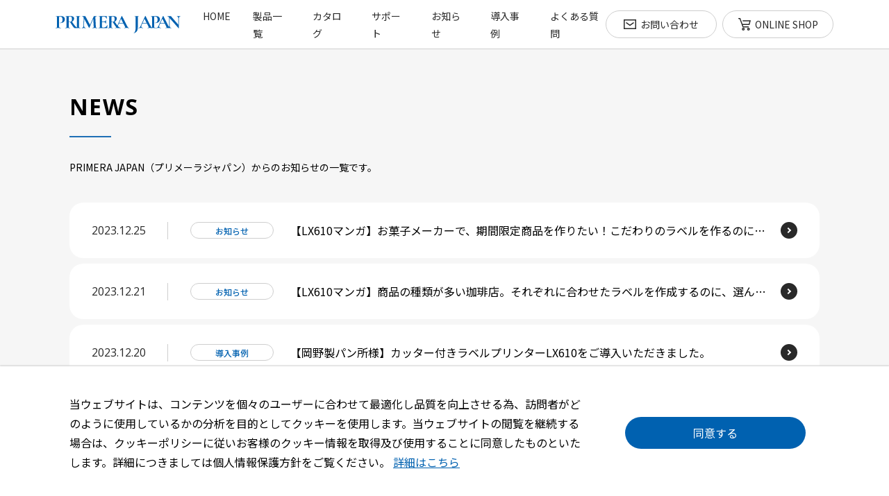

--- FILE ---
content_type: text/html; charset=UTF-8
request_url: https://www.primera-japan.com/news?page=5
body_size: 7124
content:
<!DOCTYPE html>
<html lang="ja">
  <head>
        <link rel="stylesheet" href="https://www.primera-japan.com/templates/crefar-bone/css/crefar-bone.css?1764657821">
    <link rel="stylesheet" href="https://www.primera-japan.com/templates/crefar/css/crefar.css?1764657821">
          <meta name="format-detection" content="telephone=no">
  <meta name="theme-color" content="#FFFFFF">
  <script>
    var ua = window.navigator.userAgent;
    if(ua.indexOf('macintosh') > -1 && 'ontouchend' in document){
    document.write('<meta name="viewport" content="width=375">');
    document.write('<style>.colophon-container{max-width: 375px!important;}</style>');
    } else if (ua.indexOf('Android') != -1 || ua.indexOf('iPhone') != -1) {
    document.write('<meta name="viewport" content="device-width,initial-scale=1.0,minimum-scale=1.0">');
    } else {
    document.write('<meta name="viewport" content="width=1280">');
    }
  </script>
  <script src="https://cdn.jsdelivr.net/npm/vue@2"></script>
      <title>PRIMERA JAPAN （プリメーラ ジャパン） | お知らせ</title>
    <meta name="description" content="新製品の発売・プレスリリースなど、PRIMERA JAPANの最新ニュースはこちらをご覧ください。">
  <meta name="keywords" content="undefined">
  <meta property="og:site_name" content="PRIMERA JAPAN">
  <meta property="og:title" content="PRIMERA JAPAN （プリメーラ ジャパン） | お知らせ">
  <meta property="og:type" content="PRIMERA JAPAN">
  <meta property="og:url" content="https://www.primera-japan.com/news?page=5">
        <meta property="og:image" content="https://dbo0ndjv318y2.cloudfront.net/8b208c3fb3be6273bd5b894dfc2f6f97/common/logo_ogpimage.png?1663123675">
    <meta property="og:description" content="新製品の発売・プレスリリースなど、PRIMERA JAPANの最新ニュースはこちらをご覧ください。">
  <meta property="og:locale" content="ja_JP">
  <meta name="twitter:card" content="summary_large_image">
  <!-- <meta name="twitter:site" content="@XXXX">-->
  <meta name="twitter:title" content="PRIMERA JAPAN （プリメーラ ジャパン） | お知らせ">
  <meta name="twitter:description" content="新製品の発売・プレスリリースなど、PRIMERA JAPANの最新ニュースはこちらをご覧ください。">
  <meta name="twitter:image" content="https://dbo0ndjv318y2.cloudfront.net/8b208c3fb3be6273bd5b894dfc2f6f97/common/logo_ogpimage.png?1663123675">
  <meta property="og:url" content="https://www.primera-japan.com/news?page=5">
  <link rel="canonical" href="https://www.primera-japan.com/news">
  <!-- favicon touch-icon-->
  <link rel="shortcut icon" href="https://dbo0ndjv318y2.cloudfront.net/8b208c3fb3be6273bd5b894dfc2f6f97/common/favicon.ico?1663118232">
  <link rel="apple-touch-icon" sizes="180x180" href="https://dbo0ndjv318y2.cloudfront.net/8b208c3fb3be6273bd5b894dfc2f6f97/common/apple-touch-icon.png?1663118209">
  <link rel="apple-touch-icon-precomposed" sizes="180x180" href="https://dbo0ndjv318y2.cloudfront.net/8b208c3fb3be6273bd5b894dfc2f6f97/common/apple-touch-icon.png?1663118209">
  <link rel="preconnect" href="https://fonts.googleapis.com">
  <link rel="preconnect" href="https://fonts.gstatic.com" crossorigin="">
  <link href="https://fonts.googleapis.com/css2?family=Noto+Sans+JP:wght@100;300;400;500;700;900&amp;display=swap" rel="stylesheet">
  <link href="https://fonts.googleapis.com/css2?family=Noto+Sans+JP:wght@100;300;400;700;900&amp;family=Poppins:wght@500&amp;display=swap" rel="stylesheet">
　<link href="https://fonts.googleapis.com/css2?family=Open+Sans:wght@300;400;500;600;700;800&amp;display=swap" rel="stylesheet">
  <link rel="stylesheet" href="https://dbo0ndjv318y2.cloudfront.net/8b208c3fb3be6273bd5b894dfc2f6f97/common/slick.css?1661239401">
  <link rel="stylesheet" href="https://dbo0ndjv318y2.cloudfront.net/8b208c3fb3be6273bd5b894dfc2f6f97/common/slick-theme.css?1661239401">
  <link rel="stylesheet" href="https://dbo0ndjv318y2.cloudfront.net/8b208c3fb3be6273bd5b894dfc2f6f97/common/style.css?1732163013?c=20241121">
  <script src="https://dbo0ndjv318y2.cloudfront.net/8b208c3fb3be6273bd5b894dfc2f6f97/common/jquery-3.4.1.min.js?1661239372"></script>

<style>
.width-container, .crf--cookie_policy .wrap .content {
  /*border: 1px dashed #f00;*/
  width: 100%;
  max-width: calc( 1080px + 40px + 40px);
  padding-left: 40px;
  padding-right: 40px;
  margin-left: auto;
  margin-right: auto;
}

@media  screen and (max-width: 1024px) {
  .width-container, .crf--cookie_policy .wrap .content {
    max-width: 100%;
    padding-left: 20px;
    padding-right: 20px;
  }
}
.crf--cookie_policy .wrap {
  position: fixed;
  z-index: 99999999;
  left: 0;
  bottom: 0px;
  padding: 40px;
  background-color: #ffffff;
  box-shadow: 0 -1px 2px #ccc;
  width: 100%;
}

.crf--cookie_policy .wrap.hide {
  display: none;
}

@media  screen and (max-width: 1024px) {
  .crf--cookie_policy .wrap {
    padding: 5px;
  }
}

.crf--cookie_policy .wrap .content {
  display: flex;
  flex-direction: row;
  justify-content: flex-start;
  align-items: center;
}

@media  screen and (max-width: 1024px) {
  .crf--cookie_policy .wrap .content {
    flex-direction: column;
    max-width: 100%;
  }
}

.crf--cookie_policy .wrap .txt__wrap {
  padding-right: 40px;
  transition: all 0.1s 0s ease-in-out;
  width: 100%;
}

@media  screen and (max-width: 1024px) {
  .crf--cookie_policy .wrap .txt__wrap {
    padding-right: 0px;
    margin-bottom: 5px;
  }
}

.crf--cookie_policy .wrap .txt__wrap .txt {
  line-height: 1.75;
}

@media  screen and (max-width: 1024px) {
  .crf--cookie_policy .wrap .txt__wrap .txt {
    font-size: 11px;
  }
}

.crf--cookie_policy .wrap .txt__wrap .txt p, .crf--cookie_policy .wrap .txt__wrap .txt a {
  display: inline;
}

.crf--cookie_policy .wrap .txt__wrap .txt a {
  text-decoration: underline;
  color: #0061B0;
}

.crf--cookie_policy .wrap .consent {
  text-align: center;
  flex-shrink: 0;
  width: 300px;
}

@media  screen and (max-width: 1024px) {
  .crf--cookie_policy .wrap .consent {
    width: 100%;
  }
}

#js-cookie-policy__btn {
    display: flex;
    flex-direction: row;
    justify-content: center;
    align-items: center;
    width: 260px;
    height: 46px;
    color: #FFFFFF;
    background-color: #0061B0;
    border-color: #0061B0;
    border-radius: 40px;
    margin-left: auto;
    margin-right: auto;
    transition: all 0.2s 0s ease-in-out;
}
@media  screen and (max-width: 834px) {
  #js-cookie-policy__btn {
    width: 280px;
    height: 30px;
  }
}
.crf-ckeditor_inner {
    opacity:0;
}
</style>

<style>
.column-table-wrapper table,
.column-table-wrapper table td,
.column-table-wrapper table th{
    border: 1px solid #CECECE;
}
.case-inner {
    .btn-primera {
        margin-bottom: 24px;
    }
    .btn-primera:last-child {
        margin-bottom: 0;
    }
}
</style>

<script>
$(document).ready(function(){
    setTimeout(function(){
        $('.crf-ckeditor_inner').css('opacity', '1')
    }, 200);
});
$(function(){
    $('.crf-ckeditor_inner').removeClass('crf-ckeditor_inner').addClass('__crf-ckeditor_inner');
});
</script>

<style>
.product-support-list-item-media-wrapper iframe {
    border-radius: 20px;
    overflow: hidden;
}
@media  screen and (max-width: 834px) {
    .product-support-list-item-media-wrapper iframe {
        border-radius: 16px;
    }   
}
</style>


<script>
document.addEventListener("DOMContentLoaded", function () {
    document.querySelectorAll("iframe[src*='youtube.com/embed/']").forEach(iframe => {
        let src = iframe.getAttribute("src");
        let videoIdMatch = src.match(/embed\/([a-zA-Z0-9_-]+)/);
        
        if (videoIdMatch) {
            let videoId = videoIdMatch[1];

            // 新しいURLを作成 (rel=0, loop=1, playlist=videoId を追加)
            let newSrc = `https://www.youtube.com/embed/${videoId}?rel=0&loop=1&playlist=${videoId}`;

            iframe.setAttribute("src", newSrc);
        }
    });
});
</script>


<style>
.overview-container + .overview-container {
  margin-top: 0;
}

.overview-container:last-child {
  padding-bottom: 120px;
}

@media  screen and (max-width: 834px) {
  .overview-container:last-child {
    padding-bottom: 60px;
  }
}

.attention-text-dl.l-mb10 {
  margin-bottom: 10px;
}

.attention-text-dl.l-mb10:nth-child(n+2) {
  margin-top: 0;
}

.attention-text-dl.l-mb10:last-child {
  margin-bottom: 0;
}

.l-btn-row {
  display: flex;
  flex-direction: row;
  justify-content: flex-start;
  align-items: center;
}

.l-btn-row .btn-primera {
  width: 320px;
  margin-right: 32px;
}

.l-btn-row .btn-primera:last-child {
  margin-right: 0;
}

@media  screen and (max-width: 834px) {
  .l-btn-col-sp {
    display: flex;
    flex-direction: column;
  }
  .l-btn-col-sp .btn-primera {
    margin: auto;
    margin-bottom: 15px;
    width: 100%;
  }
  .l-btn-col-sp .btn-primera:last-child {
    margin-bottom: 0;
  }
}

.about-driver-container:last-child {
  padding-bottom: 80px;
}

@media  screen and (max-width: 834px) {
  .about-driver-container:last-child {
    padding-bottom: 60px;
  }
}

.about-driver-box-left.l-w100 {
  width: 100%;
}

.l-mb24 {
  margin-bottom: 24px;
}

@media  screen and (max-width: 834px) {
  .l-mb20-sp {
    margin-bottom: 20px;
  }
}

.l-text-center {
  text-align: center;
}

@media  screen and (max-width: 834px) {
  .l-text-left-sp {
    text-align: left;
  }
}

.product-support-list-item-media-wrapper img {
  width: 100%;
  border-radius: 20px;
}

@media  screen and (max-width: 834px) {
  .product-support-list-item-media-wrapper img {
    border-radius: 16px;
  }
}

.feature-left.l-make-margin, .l-make-margin.feature-right {
  justify-content: flex-start;
}

.feature-left.l-make-margin .simple-heading, .l-make-margin.feature-right .simple-heading {
  margin-bottom: 34px;
}

@media  screen and (max-width: 834px) {
  .feature-left.l-make-margin .simple-heading, .l-make-margin.feature-right .simple-heading {
    margin-bottom: 30px;
  }
}

.feature-left.l-make-margin .feature-list, .l-make-margin.feature-right .feature-list {
  margin-top: 0;
}

.feature-left + .feature-right .feature-video-wrapper, .feature-right + .feature-right .feature-video-wrapper {
  margin-bottom: 16px;
}

@media  screen and (max-width: 834px) {
  .feature-left + .feature-right .feature-video-wrapper, .feature-right + .feature-right .feature-video-wrapper {
    margin-bottom: 20px;
  }
}

.feature-left + .feature-right .feature-video-wrapper:last-child, .feature-right + .feature-right .feature-video-wrapper:last-child {
  margin-bottom: 0;
}

.l-pb0 {
  padding-bottom: 0 !important;
}

@media  screen and (max-width: 834px) {
  .product-list-item-tag-list-item {
    font-size: 10px;
  }
}

@media  screen and (max-width: 834px) {
  .feature-video-wrapper iframe {
    height: 188px !important;
  }
}

@media  screen and (max-width: 834px) {
  .feature-container.l-pb0 ~ .btn-layout-to-shop-wrapper {
    padding-top: 24px !important;
  }
}

@media  screen and (max-width: 834px) {
  .is-overview .product-list-item-tag-list-item {
    font-size: 11px;
  }
}
</style>
<style>
@media(min-width: 835px) {
    .spec-model-button-tr .btn-primera.next {
        max-width: calc( 100% - 2em );
    }
}
</style>
      <meta name="csrf-token" content='T7KE9835uq19D9smcDr6JLdcLYGCrePjWvHaI1s6'><!-- Global site tag (gtag.js) - Google Analytics -->
<script async src="https://www.googletagmanager.com/gtag/js?id=UA-223861553-1"></script>
<script>
window.dataLayer = window.dataLayer || [];
function gtag(){dataLayer.push(arguments);}
gtag('js', new Date());

gtag('config', 'UA-223861553-1');
</script>

<!-- Google Tag Manager -->
<script>(function(w,d,s,l,i){w[l]=w[l]||[];w[l].push({'gtm.start':
new Date().getTime(),event:'gtm.js'});var f=d.getElementsByTagName(s)[0],
j=d.createElement(s),dl=l!='dataLayer'?'&l='+l:'';j.async=true;j.src=
'https://www.googletagmanager.com/gtm.js?id='+i+dl;f.parentNode.insertBefore(j,f);
})(window,document,'script','dataLayer','GTM-T7RQJX8');</script>
<!-- End Google Tag Manager -->

    <script type="text/javascript" src="https://www.primera-japan.com/js/js-analytics.js?1769559586"></script>
    <script type="text/javascript">
        jsAccess('uuid=a0f2e220-bebc-495a-b15b-84635ddc4208&path=news&query=&page_id=9&requested_at=2026-01-29+10%3A32%3A43.236309&responsed_at=2026-01-29+10%3A32%3A44.249922', 'T7KE9835uq19D9smcDr6JLdcLYGCrePjWvHaI1s6');
    </script>
</head>
  
  <body class="crf--page-wrapper ">

<!-- Google Tag Manager (noscript) -->
<noscript><iframe src="https://www.googletagmanager.com/ns.html?id=GTM-T7RQJX8"
height="0" width="0" style="display:none;visibility:hidden"></iframe></noscript>
<!-- End Google Tag Manager (noscript) -->
                                <!-- toggle switch-->
<input class="hide-form-element" id="headder-menu-toggle" type="checkbox">
<!-- header-->
<header class="header">
  <div class="header-container">
    <div class="header-toggle-btn-wrapper only-sp">
      <label class="header-toggle-btn" for="headder-menu-toggle"><span class="btn-line"></span><span class="btn-line"></span><span class="btn-line"></span><span class="btn-line"></span></label>
    </div>
    <div class="header-logo-wapper">
      <h1 class="header-logo"><a href="https://www.primera-japan.com"><img class="header-logo-image" src="https://dbo0ndjv318y2.cloudfront.net/8b208c3fb3be6273bd5b894dfc2f6f97/common/logo.svg?1661242254" alt="PRIMERA JAPAN"></a></h1>
      
    </div>
    <div class="header-menu-wrapper">
      <nav class="header-nav">
        <ul class="header-menu-list">
          <li class="header-menu-item"><a class="header-menu-item-link" href="/"><span>HOME</span></a></li>
          <li class="header-menu-item"><a class="header-menu-item-link" href="/product"><span>製品一覧</span></a></li>
          <li class="header-menu-item"><a class="header-menu-item-link" href="/catalog/form"><span>カタログ</span></a></li>
          <li class="header-menu-item"><a class="header-menu-item-link" href="/support"><span>サポート</span></a></li>
          <li class="header-menu-item"><a class="header-menu-item-link" href="/news"><span>お知らせ</span></a></li>
          <li class="header-menu-item"><a class="header-menu-item-link" href="/case"><span>導入事例</span></a></li>
          <li class="header-menu-item"><a class="header-menu-item-link" href="/faq"><span>よくある質問</span></a></li>
        </ul>
      </nav>
      <div class="header-btn-list-wrapper">
        <ul class="header-btn-list">
          <li class="header-btn-item"><a class="header-btn" href="/contact"><img class="icon" src="https://dbo0ndjv318y2.cloudfront.net/8b208c3fb3be6273bd5b894dfc2f6f97/common/icon_mail.svg?1661239325"><img class="icon-hover" src="https://dbo0ndjv318y2.cloudfront.net/8b208c3fb3be6273bd5b894dfc2f6f97/common/icon_mail_white.svg?1661239325"><span>お問い合わせ</span></a></li>
          <li><a class="header-btn" href="https://shop.primera-japan.com/" target="_blank" rel="noopenner"><img class="icon" src="https://dbo0ndjv318y2.cloudfront.net/8b208c3fb3be6273bd5b894dfc2f6f97/common/icon_cart.svg?1661239325"><img class="icon-hover" src="https://dbo0ndjv318y2.cloudfront.net/8b208c3fb3be6273bd5b894dfc2f6f97/common/icon_cart_white.svg?1661239325"><span>ONLINE SHOP</span></a></li>
        </ul>
        <div class="only-sp">
          <label class="header-btn color-black" for="headder-menu-toggle"><span>閉じる</span></label>
        </div>
      </div>
    </div>
    <div class="header-btn-otoiawase-wrapper only-sp"><a class="header-btn-otoiawase" href="https://www.primera-japan.com/contact"><img class="header-btn-otoiawase-image" src="https://dbo0ndjv318y2.cloudfront.net/8b208c3fb3be6273bd5b894dfc2f6f97/common/icon_mail.svg?1661239325"></a></div>
  </div>
</header><div class="main-container">
    <!-- NEWS-->
    <div class="news-container bg-gray">
      <div class="detail-sub-container">
        <div class="width-container">
          <div class="heading-wrapper pos-left size-medium">
            <h2 class="heading">NEWS</h2>
          </div>
          <p class="p-text">PRIMERA JAPAN（プリメーラジャパン）からのお知らせの一覧です。 </p>
          <!-- LIST-->
          <ul class="information-list">
                                                                    <li class="information-item"><a class="information-item-element" href="https://www.primera-japan.com/news/lx610-comic-emi">
                    <p class="information-item-element-left"><span class="information-list-date">2023.12.25</span><span class="information-list-label">お知らせ</span></p>
                    <p class="information-item-element-right"><span class="information-list-title">【LX610マンガ】お菓子メーカーで、期間限定商品を作りたい！こだわりのラベルを作るのに選んだ方法は…？</span></p></a></li>
                                            <li class="information-item"><a class="information-item-element" href="https://www.primera-japan.com/news/lx610-comic-mikimoto">
                    <p class="information-item-element-left"><span class="information-list-date">2023.12.21</span><span class="information-list-label">お知らせ</span></p>
                    <p class="information-item-element-right"><span class="information-list-title">【LX610マンガ】商品の種類が多い珈琲店。それぞれに合わせたラベルを作成するのに、選んだ方法は…？</span></p></a></li>
                                            <li class="information-item"><a class="information-item-element" href="https://www.primera-japan.com/case/okano-bread">
                    <p class="information-item-element-left"><span class="information-list-date">2023.12.20</span><span class="information-list-label">導入事例</span></p>
                    <p class="information-item-element-right"><span class="information-list-title">【岡野製パン所様】カッター付きラベルプリンターLX610をご導入いただきました。</span></p></a></li>
                                            <li class="information-item"><a class="information-item-element" href="https://www.primera-japan.com/case/ikinokura">
                    <p class="information-item-element-left"><span class="information-list-date">2023.12.20</span><span class="information-list-label">導入事例</span></p>
                    <p class="information-item-element-right"><span class="information-list-title">【壱岐の蔵酒造様】カッター付きラベルプリンターLX610をご導入いただきました。</span></p></a></li>
                                            <li class="information-item"><a class="information-item-element" href="https://www.primera-japan.com/case/rishouencyaho">
                    <p class="information-item-element-left"><span class="information-list-date">2023.12.07</span><span class="information-list-label">導入事例</span></p>
                    <p class="information-item-element-right"><span class="information-list-title">【利招園茶舗様】半自動ラベラーAP362をご導入いただきました。</span></p></a></li>
                                            <li class="information-item"><a class="information-item-element" href="https://www.primera-japan.com/news/2024newyear">
                    <p class="information-item-element-left"><span class="information-list-date">2023.12.04</span><span class="information-list-label">お知らせ</span></p>
                    <p class="information-item-element-right"><span class="information-list-title">年末年始の対応につきまして</span></p></a></li>
                                            <li class="information-item"><a class="information-item-element" href="https://www.primera-japan.com/case/kaneryo">
                    <p class="information-item-element-left"><span class="information-list-date">2023.11.20</span><span class="information-list-label">導入事例</span></p>
                    <p class="information-item-element-right"><span class="information-list-title">【カネリョウ海藻様】カッター付きラベルプリンターLX610をご導入いただきました。</span></p></a></li>
                                            <li class="information-item"><a class="information-item-element" href="https://www.primera-japan.com/article/lx610-questionnaire">
                    <p class="information-item-element-left"><span class="information-list-date">2023.10.26</span><span class="information-list-label">コラム</span></p>
                    <p class="information-item-element-right"><span class="information-list-title">LX610はどんな場面で役に立つ？購入者アンケートの結果</span></p></a></li>
                                            <li class="information-item"><a class="information-item-element" href="https://www.primera-japan.com/article/canva-ptcpro">
                    <p class="information-item-element-left"><span class="information-list-date">2023.10.20</span><span class="information-list-label">コラム</span></p>
                    <p class="information-item-element-right"><span class="information-list-title">社内でラベルデザインを完結。無料でも利用できるCanvaを使用したラベルデザインの作り方</span></p></a></li>
                                            <li class="information-item"><a class="information-item-element" href="https://www.primera-japan.com/news/mac-sonoma14">
                    <p class="information-item-element-left"><span class="information-list-date">2023.10.17</span><span class="information-list-label">お知らせ</span></p>
                    <p class="information-item-element-right"><span class="information-list-title">【LX610をご利用のお客様へ】MacOSのアップデート（Sonoma 14）につきまして</span></p></a></li>
                                  </ul>
          <!-- pagination -->
<div class="pagination-wrapper">
  <ul class="pagination-list">
    <p class="pagination-page-text only-sp">5/11</p>
    <li class="pagination-list-item to-first "><a href="https://www.primera-japan.com/news?page=1"><span></span></a></li>
    <li class="pagination-list-item to-prev "><a href="https://www.primera-japan.com/news?page=4"><span></span></a></li>
            <li class="pagination-list-item is-page"><a href=""><span>…</span></a></li>
        <li class="pagination-list-item is-page "><a href="https://www.primera-japan.com/news?page=1"><span>1</span></a></li>
            <li class="pagination-list-item is-page "><a href="https://www.primera-japan.com/news?page=4"><span>4</span></a></li>
            <li class="pagination-list-item is-page is-active"><a href="https://www.primera-japan.com/news?page=5"><span>5</span></a></li>
            <li class="pagination-list-item is-page "><a href="https://www.primera-japan.com/news?page=6"><span>6</span></a></li>
            <li class="pagination-list-item is-page "><a href="https://www.primera-japan.com/news?page=7"><span>7</span></a></li>
            <li class="pagination-list-item is-page "><a href="https://www.primera-japan.com/news?page=8"><span>8</span></a></li>
                <li class="pagination-list-item is-page"><a href=""><span>…</span></a></li>
        <li class="pagination-list-item to-next "><a href="https://www.primera-japan.com/news?page=6"><span></span></a></li>
    <li class="pagination-list-item to-last "><a href="https://www.primera-japan.com/news?page=11"><span></span></a></li>
  </ul>
</div>
        </div>
      </div>
    </div>
</div>
<div class="breadcrumb">
  <ul class="width-container breadcrumb-list">
    <li class="breadcrumb-list-item"><a href="/">HOME</a></li>
                      <li class="breadcrumb-list-item"><a href="">お知らせ</a></li>
            </ul>
</div>
<footer class="footer">
    <div class="width-container footer-container">
      <div class="footer-inner-left">
        <div class="footer-logo-list-wrapper">
          <ul class="footer-logo-list">
            <li class="footer-logo-item"><a href="https://www.primera-japan.com"><img class="footer-logo-image" src="https://dbo0ndjv318y2.cloudfront.net/8b208c3fb3be6273bd5b894dfc2f6f97/common/logo.svg?1661242254" alt="" title="">
                <div class="footer-menu-list-wrapper"></div></a></li>
          </ul>
          <ul class="footer-sns-list">
            <li class="footer-sns-item"><a href="https://www.instagram.com/primera_japan/?hl=ja" target="_blank" rel="noopenner"><img class="footer-sns-image" src="https://dbo0ndjv318y2.cloudfront.net/8b208c3fb3be6273bd5b894dfc2f6f97/common/icon_insta.svg?1661239325"></a></li>
            <li class="footer-sns-item"><a href="https://www.facebook.com/Primera-Japan-LX610-%E5%BF%9C%E6%8F%B4%E3%82%B5%E3%82%A4%E3%83%88-110521357409850/?modal=admin_todo_tour" target="_blank" rel="noopenner"><img class="footer-sns-image" src="https://dbo0ndjv318y2.cloudfront.net/8b208c3fb3be6273bd5b894dfc2f6f97/common/icon_facebook.svg?1661239325"></a></li>
            <li class="footer-sns-item"><a href="https://x.com/primerajapan" target="_blank" rel="noopenner"><img class="footer-sns-image" src="https://dbo0ndjv318y2.cloudfront.net/8b208c3fb3be6273bd5b894dfc2f6f97/common/icon_X.svg?1734495351"></a></li>
            <li class="footer-sns-item"><a href="https://www.youtube.com/channel/UC3U3R2QSQAMOK--Nq6eWbzg" target="_blank" rel="noopenner"><img class="footer-sns-image" src="https://dbo0ndjv318y2.cloudfront.net/8b208c3fb3be6273bd5b894dfc2f6f97/common/icon_youtube.svg?1661239324"></a></li>
          </ul>
        </div>
        <div class="footer-line"></div>
        <nav class="footer-menu-list-wrapper">
          <ul class="footer-menu-list">
            <li class="footer-menu-item"><a class="footer-menu-link" href="https://www.primera-japan.com">HOME</a></li>
            <li class="footer-menu-item">
              <div class="footer-menu-link">
                <a class="footer-menu-link" href="/product/">製品一覧</a>
                <dl class="footer-menu-sub">
                  <dt class="footer-menu-sub-heading">
                    <a class="footer-menu-sub-heading-link" href="/product/lx610">LX610</a>
                  </dt>
                  <dt class="footer-menu-sub-heading">
                    <a class="footer-menu-sub-heading-link" href="/product/lx500">LX500</a>
                  </dt>
                  <dt class="footer-menu-sub-heading">
                    <a class="footer-menu-sub-heading-link" href="/product/lx910">LX910</a>
                  </dt>
                  <dt class="footer-menu-sub-heading">
                    <a class="footer-menu-sub-heading-link" href="/product/ap360">AP360</a>
                  </dt>
                  <dt class="footer-menu-sub-heading">
                    <a class="footer-menu-sub-heading-link" href="/product/ap380">AP380</a>
                  </dt>
                  <dt class="footer-menu-sub-heading">
                    <a class="footer-menu-sub-heading-link" href="/product/ap550">AP550</a>
                  </dt>
                     </dt>
                  <dt class="footer-menu-sub-heading">
                    <a class="footer-menu-sub-heading-link" href="/product/pl400">PL400</a>
                  </dt>
                </dl>
              </div>
            </li>
          </ul>
          <ul class="footer-menu-list">
            <li class="footer-menu-item"><a class="footer-menu-link" href="/news">お知らせ</a></li>
            <li class="footer-menu-item"><a class="footer-menu-link" href="/catalog/form">カタログ</a></li>
            <li class="footer-menu-item"><a class="footer-menu-link" href="/support">サポート</a></li>
            <li class="footer-menu-item"><a class="footer-menu-link" href="/privacy">プライバシーポリシー</a></li>
            <li class="footer-menu-item"><a class="footer-menu-link" href="https://www.kanematsu.co.jp/social_media/main.html" target="_blank" rel="noopener">兼松ソーシャルメディア利用規約</a></li>
            <li class="footer-menu-item"><a class="footer-menu-link" href="https://www.kanematsu.co.jp/company/profile/" target="_blank" rel="noopenner">運営会社</a></li>
          </ul>
        </nav>
      </div>
      <div class="footer-inner-right">
        <div class="footer-btn-list-wrapper">
          <ul class="footer-btn-list">
            <li class="footer-btn-item"><a class="btn-primera btn-primera-tel" href="tel:05055273076"> 
                <p class="heading">製品に関するお問い合わせ</p>
                <p class="tel"><img class="icon" src="https://dbo0ndjv318y2.cloudfront.net/8b208c3fb3be6273bd5b894dfc2f6f97/common/icon_tel.svg?1661239324"><img class="icon_hover" src="https://dbo0ndjv318y2.cloudfront.net/8b208c3fb3be6273bd5b894dfc2f6f97/common/icon_tel_white.svg?1661239324">050-5527-3076</p>
                <p class="attend">平日10:00〜18:00</p></a></li>
            <li class="footer-btn-item"><a class="btn-primera" href="/contact"> <img class="icon" src="https://dbo0ndjv318y2.cloudfront.net/8b208c3fb3be6273bd5b894dfc2f6f97/common/icon_mail_white.svg?1661239325"><span>お問い合わせ</span></a></li>
            <li class="footer-btn-item"><a class="btn-primera" href="/catalog/form"> <img class="icon" src="https://dbo0ndjv318y2.cloudfront.net/8b208c3fb3be6273bd5b894dfc2f6f97/common/icon_download_white.svg?1661239325"><span>カタログダウンロード</span></a></li>
            <li class="footer-btn-item"><a class="btn-primera" href="https://shop.primera-japan.com/" target="_blank" rel="noopenner"> <img class="icon" src="https://dbo0ndjv318y2.cloudfront.net/8b208c3fb3be6273bd5b894dfc2f6f97/common/icon_cart_white.svg?1661239325"><span>ONLINE SHOP</span></a></li>
          </ul>
        </div>
      </div>
    </div>
    <p class="width-container footer-copyright">© Kanematsu Corporation. All Rights Reserved.</p>
  </footer>
  <script src=""></script>
  <script src="https://dbo0ndjv318y2.cloudfront.net/8b208c3fb3be6273bd5b894dfc2f6f97/common/slick.js?1661239372"></script>
  <script src=""></script>
  <script src=""></script>
  <script src=""></script>
  <script src="https://dbo0ndjv318y2.cloudfront.net/8b208c3fb3be6273bd5b894dfc2f6f97/common/main.js?1706246032"></script>
  <script>
    $(function(){
        $("a[href^='#']").click(function(){
            var target = $(this.hash);
            var position = $(target).offset().top;
            var scroll_padding = parseInt($('html').css('scroll-padding-top')) - 0;
            $('html,body').animate({scrollTop: position-scroll_padding}, 400);
            return false;
        });
    });
  </script>
                        <div class="crf--cookie_policy">
    <div id="js-cookie-policy__wrap" class="wrap hide" data-renewed_at="2023-06-02 18:52:23">
        <div class="content">
            <div class="txt__wrap">
                <div class="txt">
                    <p>当ウェブサイトは、コンテンツを個々のユーザーに合わせて最適化し品質を向上させる為、訪問者がどのように使用しているかの分析を目的としてクッキーを使用します。当ウェブサイトの閲覧を継続する場合は、クッキーポリシーに従いお客様のクッキー情報を取得及び使用することに同意したものといたします。詳細につきましては個人情報保護方針をご覧ください。</p>
                                            <a class="link" target="_blank" rel="noopener noreferrer" href="https://www.kanematsu.co.jp/privacy/">詳細はこちら</a>
                                    </div>
            </div>
            <div class="consent">
                <button id="js-cookie-policy__btn" class="btn">同意する</button>
            </div>
        </div>
    </div>
</div>
    <script src="https://www.primera-japan.com/templates/crefar-bone/js/crefar-bone.js?1764657821" type="text/javascript"></script>
  </body>
</html>

--- FILE ---
content_type: text/css
request_url: https://www.primera-japan.com/templates/crefar-bone/css/crefar-bone.css?1764657821
body_size: 343
content:
@-webkit-keyframes popup {
  0% {
    opacity: 0;
  }
  100% {
    opacity: 1;
  }
}
@keyframes popup {
  0% {
    opacity: 0;
  }
  100% {
    opacity: 1;
  }
}
#form__popup {
  display: none;
}
#form__popup.is-active {
  display: block;
  opacity: 0;
  -webkit-animation-name: popup;
          animation-name: popup;
  -webkit-animation-duration: 0.2s;
          animation-duration: 0.2s;
  -webkit-animation-timing-function: ease;
          animation-timing-function: ease;
  -webkit-animation-delay: 0s;
          animation-delay: 0s;
  -webkit-animation-iteration-count: 1;
          animation-iteration-count: 1;
  -webkit-animation-direction: alternate;
          animation-direction: alternate;
  -webkit-animation-fill-mode: forwards;
          animation-fill-mode: forwards;
  -webkit-animation-play-state: running;
          animation-play-state: running;
}
#form__popup .form__popup__success {
  display: none;
}
#form__popup .form__popup__success.is-active {
  display: block;
}
#form__popup .form__popup__error {
  display: none;
}
#form__popup .form__popup__error.is-active {
  display: block;
}

#js-agree__popup__txt {
  text-decoration: underline;
}

#js-agree__popup__cont {
  display: none;
}
#js-agree__popup__cont.is-active {
  display: block;
  opacity: 0;
  -webkit-animation-name: popup;
          animation-name: popup;
  -webkit-animation-duration: 0.2s;
          animation-duration: 0.2s;
  -webkit-animation-timing-function: ease;
          animation-timing-function: ease;
  -webkit-animation-delay: 0s;
          animation-delay: 0s;
  -webkit-animation-iteration-count: 1;
          animation-iteration-count: 1;
  -webkit-animation-direction: alternate;
          animation-direction: alternate;
  -webkit-animation-fill-mode: forwards;
          animation-fill-mode: forwards;
  -webkit-animation-play-state: running;
          animation-play-state: running;
}

--- FILE ---
content_type: text/css
request_url: https://dbo0ndjv318y2.cloudfront.net/8b208c3fb3be6273bd5b894dfc2f6f97/common/style.css?1732163013?c=20241121
body_size: 18470
content:
/*! destyle.css v1.0.13 | MIT License | https://github.com/nicolas-cusan/destyle.css */:after,:before{box-sizing:inherit}html{line-height:1.15;-webkit-text-size-adjust:100%;-webkit-tap-highlight-color:rgba(0,0,0,0)}body{margin:0}main{display:block}h1,h2,h3,h4,h5,h6{font-size:inherit;font-weight:inherit;line-height:inherit;margin:0}address,blockquote,dl,figure,form,iframe,ol,p,pre,table,ul{margin:0}ol,ul{list-style:none;padding:0}dt{font-weight:700}dd{margin-left:0}hr{border:0;border-top:1px solid;box-sizing:content-box;clear:both;color:inherit;height:0;margin:0;overflow:visible}pre{font-family:monospace;font-size:inherit}address{font-style:inherit}a{background-color:transparent;color:inherit;text-decoration:none}abbr[title]{border-bottom:0;text-decoration:underline;text-decoration:underline dotted}b,strong{font-weight:bolder}code,kbd,samp{font-family:monospace;font-size:inherit}small{font-size:80%}sub,sup{font-size:75%;line-height:0;position:relative;vertical-align:baseline}sub{bottom:-.25em}sup{top:-.5em}img{border-style:none;vertical-align:bottom}embed,iframe,object{border:0;vertical-align:bottom}button,input,optgroup,select,textarea{-webkit-appearance:none;appearance:none;background:transparent;border:0;border-radius:0;color:inherit;font:inherit;margin:0;outline:0;padding:0;text-align:inherit;vertical-align:middle}[type=checkbox]{-webkit-appearance:checkbox;appearance:checkbox}[type=radio]{-webkit-appearance:radio;appearance:radio}button,input{overflow:visible}button,select{text-transform:none}[type=button],[type=reset],[type=submit],button{-webkit-appearance:none;appearance:none;cursor:pointer}[type=button][disabled],[type=reset][disabled],[type=submit][disabled],button[disabled]{cursor:default}[type=button]::-moz-focus-inner,[type=reset]::-moz-focus-inner,[type=submit]::-moz-focus-inner,button::-moz-focus-inner{border-style:none;padding:0}[type=button]:-moz-focusring,[type=reset]:-moz-focusring,[type=submit]:-moz-focusring,button:-moz-focusring{outline:1px dotted ButtonText}fieldset,option{padding:0}fieldset{border:0;margin:0;min-width:0}legend{color:inherit;display:table;max-width:100%;padding:0;white-space:normal}progress{vertical-align:baseline}textarea{overflow:auto}[type=checkbox],[type=radio]{padding:0}[type=number]::-webkit-inner-spin-button,[type=number]::-webkit-outer-spin-button{height:auto}[type=search]{outline-offset:-2px}[type=search]::-webkit-search-decoration{-webkit-appearance:none}::-webkit-file-upload-button{-webkit-appearance:button;font:inherit}label[for]{cursor:pointer}details{display:block}summary{display:list-item}table{border-collapse:collapse;border-spacing:0}caption{text-align:left}td,th{padding:0;vertical-align:top}th{font-weight:700;text-align:left}[hidden],template{display:none}.view_sp{display:none!important}img{width:100%}*{box-sizing:border-box;line-height:1.6}@media screen and (max-width:834px){*{line-height:1.6}}body,html{overflow-x:hidden;scroll-padding-top:170px}@media screen and (max-width:834px){body,html{scroll-padding-top:110px}}body{line-height:0}.only-pc,.pc-only{display:block!important}@media screen and (max-width:834px){.only-pc,.pc-only{display:none!important}}.only-sp,.sp-only{display:none!important}@media screen and (max-width:834px){.only-sp,.sp-only{display:block!important}}body{font-family:Noto Sans JP,Helvetica Neue,Arial,Hiragino Kaku Gothic ProN,Hiragino Sans,Meiryo,sans-serif}.hide-form-element,.primera-form-wrapper .checkbox-wrapper input[type=checkbox],.primera-form-wrapper .checkbox-wrapper input[type=radio],.primera-form-wrapper .radio-btn-wrapper input[type=checkbox],.primera-form-wrapper .radio-btn-wrapper input[type=radio]{opacity:0;pointer-events:none;position:fixed;transform:translateX(200vw);z-index:-10000}.width-container{margin-left:auto;margin-right:auto;max-width:1120px;padding-left:20px;padding-right:20px;width:100%}@media screen and (max-width:834px){.width-container{max-width:100%;padding-left:20px;padding-right:20px}}.header,.sub-header{border-bottom:1px solid #cecece;left:0;position:fixed;top:0;width:100%;z-index:100}.header+*,.sub-header+*{margin-top:70px}@media screen and (max-width:834px){.header+*,.sub-header+*{margin-top:60px}}.sub-header+*{margin-top:151px}@media screen and (max-width:834px){.sub-header+*{margin-top:141px}}.header-logo-wapper{margin-right:32px}@media screen and (max-width:834px){.header-logo-wapper{margin-right:0}}.header-container,.sub-header-container{align-items:center;background-color:#fff;display:flex;flex-direction:row;flex-wrap:nowrap;height:70px;justify-content:flex-start;padding:0 80px;width:100%}@media screen and (max-width:834px){.header-container,.sub-header-container{height:60px;justify-content:center;padding:0 20px;position:relative}}@media screen and (min-width:835px)and (max-width:1140px){.header-container,.sub-header-container{padding:0 20px}}.header-toggle-btn-wrapper{left:0;position:absolute;top:0}.btn-line{background-color:#292929;height:2px;left:20px;margin:auto;position:absolute;transform:center;transition:all .2s ease-in-out 0s;width:18px}.btn-line:first-child{top:24px}.btn-line:nth-child(2),.btn-line:nth-child(3){bottom:0;top:0}.btn-line:nth-child(4){bottom:24px}#headder-menu-toggle:checked~.header .btn-line:first-child,#headder-menu-toggle:checked~.header .btn-line:nth-child(4),#headder-menu-toggle:checked~.sub-header .btn-line:first-child,#headder-menu-toggle:checked~.sub-header .btn-line:nth-child(4){opacity:0}#headder-menu-toggle:checked~.header .btn-line:nth-child(2),#headder-menu-toggle:checked~.sub-header .btn-line:nth-child(2){transform:rotate(-45deg)}#headder-menu-toggle:checked~.header .btn-line:nth-child(3),#headder-menu-toggle:checked~.sub-header .btn-line:nth-child(3){transform:rotate(45deg)}#headder-menu-toggle:checked~.header .header-menu-wrapper,#headder-menu-toggle:checked~.sub-header .header-menu-wrapper{transform:translateY(0)}#headder-menu-toggle:checked~.header .header-btn-otoiawase-wrapper,#headder-menu-toggle:checked~.sub-header .header-btn-otoiawase-wrapper{display:none!important}.header-toggle-btn{height:60px;position:absolute;width:60px}.header-logo-image{height:25px;width:auto}@media screen and (max-width:834px){.header-logo-image{height:20px}}.header-menu-wrapper{align-items:center;background-color:#fff;display:flex;flex-direction:row;flex-wrap:nowrap;justify-content:space-between;width:100%}@media screen and (max-width:834px){.header-menu-wrapper{flex-direction:column;height:100vh;left:0;overflow-y:scroll;padding-bottom:40px;padding-top:60px;position:absolute;top:0;transform:translateY(-1000vh);transition:all .2s ease-in-out 0s;z-index:-1}:root .header-menu-wrapper,_::-webkit-full-page-media,_:future{padding-bottom:120px}}.header-nav{align-items:center;justify-content:flex-start}.header-menu-list,.header-nav{display:flex;flex-direction:row;flex-wrap:nowrap}@media screen and (max-width:834px){.header-menu-list{align-items:center;flex-direction:column}}.header-menu-item{margin-right:32px}@media screen and (max-width:834px){.header-menu-item{margin:0}}.header-menu-item:last-child{margin-right:0}@media screen and (max-width:834px){.header-menu-item-link{align-items:center;display:flex;justify-content:center;padding:15px 30px}}.header-menu-item-link span{color:#292929;font-size:14px;font-weight:400}@media screen and (max-width:834px){.header-menu-item-link span{font-size:18px;font-weight:500}}.header-menu-item-link:hover{opacity:1}.header-menu-item-link:hover span{color:#0061b0}@media screen and (max-width:834px){.header-btn-list-wrapper{align-items:center;display:flex;flex-direction:column;width:100%}}.header-btn-list{align-items:center;display:flex;flex-direction:row;flex-wrap:nowrap;justify-content:center}@media screen and (max-width:834px){.header-btn-list{flex-direction:column;margin-bottom:25px;width:100%}}.header-btn-item{margin-right:8px}.header-btn-item:last-child{margin-right:0}@media screen and (max-width:834px){.header-btn-item{margin-bottom:15px;margin-right:0}.header-btn-item:last-child{margin-bottom:0}}.header-btn{align-items:center;background-color:#fff;border:1px solid #cecece;border-radius:40px;display:flex;flex-direction:row;height:40px;justify-content:center;transition:all .2s ease-in-out 0s;width:160px}.header-btn:hover{background-color:#0061b0;border-color:#0061b0;opacity:1}.header-btn:hover .icon{display:none}.header-btn:hover .icon-hover{display:block}.header-btn:hover span{color:#fff;font-size:14px}.header-btn .icon,.header-btn .icon-hover{height:auto;margin-right:6px;width:18px}.header-btn .icon-hover{display:none}.header-btn span{color:#292929;font-size:14px;font-weight:400}.header-btn.color-black{background-color:#292929;border-color:#292929}.header-btn.color-black span{color:#fff}.header-btn.color-black:hover{opacity:.75}@media screen and (max-width:834px){.header-btn{height:46px;width:280px}}@media screen and (min-width:835px)and (max-width:1000px){.header-btn{width:40px}.header-btn .icon,.header-btn .icon-hover{margin-right:0}.header-btn span{display:none}}.header-btn-otoiawase-wrapper{position:absolute;right:0;top:0}.header-btn-otoiawase,.header-btn-otoiawase-wrapper{align-items:center;display:flex;justify-content:center}.header-btn-otoiawase{height:60px;position:relative;width:60px}.header-btn-otoiawase:before{border:1px solid #cecece;border-radius:50%;content:"";height:30px;position:absolute;width:30px}.header-btn-otoiawase-image{width:14px}.footer{background-color:#fff;padding:64px 0;width:100%}@media screen and (max-width:834px){.footer{padding:40px 0}}.footer-container{display:flex;flex-direction:row;justify-content:space-between}@media screen and (max-width:834px){.footer-container{flex-direction:column;justify-content:flex-start}}.footer-logo-list-wrapper{display:flex;flex-direction:column;min-width:200px;width:100%}@media screen and (max-width:834px){.footer-logo-list-wrapper{min-width:100%;width:100%}}.footer-menu-list-wrapper{display:flex;flex-shrink:0}@media screen and (max-width:834px){.footer-menu-list-wrapper{width:100%}}.footer-menu-list{display:flex;flex-direction:column;margin-right:64px}@media screen and (min-width:835px)and (max-width:1140px){.footer-menu-list{margin-right:12px}}@media screen and (max-width:834px){.footer-menu-list{margin-right:20px}.footer-menu-list:last-child{margin-right:0}}.footer-menu-item{margin-bottom:24px}.footer-menu-item:last-child{margin-bottom:0}.footer-menu-link{color:#292929;font-size:14px;font-weight:500}.footer-menu-link:hover{color:#0061b0}.footer-menu-link:not([href]):hover{color:inherit}.footer-menu-sub{margin:16px auto}.footer-menu-sub:last-child{margin-bottom:0}.footer-menu-sub-heading{letter-spacing:.04em;margin-bottom:16px}.footer-menu-sub-heading:last-child{margin-bottom:0}.footer-menu-sub-heading-link{color:#292929;display:inline-block;font-size:14px;font-weight:400;padding-left:10px;position:relative;word-break:keep-all}.footer-menu-sub-heading-link:before{background-color:#0061b0;bottom:0;content:"";height:1px;left:0;margin:auto;position:absolute;top:0;width:6px}.footer-menu-sub-heading-link:hover{color:#0061b0}.footer-menu-sub-body{padding-left:10px}.footer-menu-sub-list{display:flex;flex-direction:column}.footer-menu-sub-item{margin-bottom:16px}.footer-menu-sub-item:last-child{margin-bottom:0}.footer-menu-sub-item-link{color:#909090;display:inline-block;font-size:12px;font-weight:400;padding-left:10px;position:relative}.footer-menu-sub-item-link:before{background-color:#0061b0;bottom:0;content:"";height:1px;left:0;margin:auto;position:absolute;top:0;width:6px}.footer-menu-sub-item-link:hover{color:#0061b0}.footer-btn-list-wrapper{display:flex;justify-content:flex-end;min-width:300px}@media screen and (max-width:834px){.footer-btn-list-wrapper{justify-content:center;width:100%}}.footer-logo-list{display:flex;flex-direction:column;margin-bottom:48px;padding-right:20px;width:100%}@media screen and (max-width:834px){.footer-logo-list{border:none;margin-bottom:20px}.footer-logo-item{margin-bottom:0}}.footer-logo-image{height:28px;width:auto}.footer-line{background-color:#d3d3d3;border:none;display:flex;flex-shrink:0;margin:0 64px;width:1px}@media screen and (min-width:835px)and (max-width:1140px){.footer-line{margin:0 24px}}@media screen and (max-width:834px){.footer-line{height:1px;margin:30px auto;width:100%}}.footer-btn-list{display:flex;flex-direction:column}.footer-btn-item{margin-bottom:16px}.footer-btn-item:last-child{margin-bottom:0}.footer-copyright{color:#909090;font-size:12px;margin-top:40px;text-align:center}.btn-primera{align-items:center;background-color:#292929;border-color:#292929;border-radius:40px;display:flex;flex-direction:row;height:46px;justify-content:center;margin-left:auto;margin-right:auto;text-decoration:none!important;transition:all .2s ease-in-out 0s;width:260px}.btn-primera[disabled]{background-color:#cecece;border-color:#cecece;pointer-events:none}.btn-primera .icon{margin-right:6px;width:18px}.btn-primera span{color:#fff;font-size:14px;text-decoration:none!important}.btn-primera:hover{background-color:#0061b0;border-color:#0061b0}@media screen and (max-width:834px){.btn-primera{height:46px;width:280px}}.btn-primera.color-red{background-color:#ce3a3a;border-color:#ce3a3a}.btn-primera.color-red:hover{background-color:#ed5555;border-color:#ed5555}.btn-primera.color-blue{background-color:#0061b0;border-color:#0061b0}.btn-primera.color-blue:hover{background-color:#2586d5;border-color:#2586d5}.btn-primera.large{width:295px}@media screen and (max-width:834px){.btn-primera.large{width:100%}}.btn-primera-tel{align-items:center;background-color:#fff;border:1px solid #cecece;border-radius:40px;display:flex;flex-direction:column;height:auto;justify-content:center;padding:10px 0;pointer-events:none}.btn-primera-tel .heading{color:#292929;font-size:10px;font-weight:400;letter-spacing:.04em}.btn-primera-tel .tel{align-items:center;color:#0061b0;display:flex;flex-direction:row;flex-wrap:nowrap;font-family:Open Sans,sans-serif;font-size:20px;font-weight:600;justify-content:center;margin:0 auto}.btn-primera-tel .tel .icon,.btn-primera-tel .tel .icon_hover{height:18px;margin-right:5px;width:auto}.btn-primera-tel .tel .icon_hover{display:none}.btn-primera-tel .attend{color:#909090;font-size:10px}@media screen and (max-width:834px){.btn-primera-tel{pointer-events:all}}.btn-primera-tel:hover .attend,.btn-primera-tel:hover .heading,.btn-primera-tel:hover .tel{color:#fff}.btn-primera-tel:hover .icon{display:none}.btn-primera-tel:hover .icon_hover{display:block}.footer-inner-left,.footer-inner-right{display:flex;flex-direction:row}@media screen and (max-width:834px){.footer-inner-left,.footer-inner-right{flex-direction:column}.footer-inner-left{margin-bottom:40px}}.footer-sns-list{display:flex;flex-direction:row}.footer-sns-item{margin-right:24px}.footer-sns-item:last-child{margin-right:0}@media screen and (max-width:834px){.footer-sns-item{margin-right:20px}}.footer-sns-image{height:auto;width:32px}.sub-header{background-color:#f6f6f6;border:none;margin-top:0!important;top:71px;z-index:99}@media screen and (max-width:834px){.sub-header{top:61px;z-index:50}}.sub-header:before{background-color:#f6f6f6;content:"";height:20px;left:0;position:absolute;top:-19px;width:100%;z-index:-1}.sub-header-container{background-color:transparent;height:80px;justify-content:space-between}@media screen and (max-width:834px){.sub-header-container{align-items:flex-start;flex-direction:column;padding-left:0;padding-right:0}}.sub-header-left{align-items:center;display:flex;flex-direction:row;justify-content:flex-start}@media screen and (max-width:834px){.sub-header-left{padding:15px 20px 0}}.sub-header-right{align-items:center;display:flex;flex-direction:row;height:100%;justify-content:flex-start}@media screen and (max-width:834px){.sub-header-right{overflow-x:scroll;width:100%;-webkit-overflow-scrolling:touch}}.sub-header-heading{font-size:16px;font-weight:700;letter-spacing:.04em}@media screen and (max-width:834px){.sub-header-heading{font-size:14px}}.sub-header-menu-list{display:flex;flex-direction:row;height:100%}@media screen and (max-width:834px){.sub-header-menu-list{padding-left:10px;padding-right:10px;width:fit-content}}.sub-header-menu-item{word-break:keep-all}.sub-header-menu-item,.sub-header-menu-item a{align-items:center;display:flex;height:100%;justify-content:center}.sub-header-menu-item a{color:#909090;font-size:14px;font-weight:400;padding:0 20px;position:relative;text-align:center;width:max-content}@media screen and (max-width:834px){.sub-header-menu-item a{padding:0 10px}}.sub-header-menu-item.is-active a,.sub-header-menu-item:hover a{color:#0061b0;font-weight:500}.sub-header-menu-item.is-active a{color:#292929}.sub-header-menu-item.is-active a:before{background-color:#0061b0;bottom:0;content:"";height:4px;left:0;margin:auto;position:absolute;right:0;width:calc(100% - 40px)}@media screen and (max-width:834px){.sub-header-menu-item.is-active a:before{height:2px;width:calc(100% - 20px)}}.pre-footer{width:100%}.pre-footer-list{align-items:center;display:flex;flex-direction:row;justify-content:center;width:100%}@media screen and (max-width:834px){.pre-footer-list{flex-direction:column}}.pre-footer-item{width:50%}@media screen and (max-width:834px){.pre-footer-item{width:100%}}.pre-footer-item a{align-items:center;background-position:50%;background-repeat:no-repeat;background-size:cover;display:flex;height:180px;justify-content:flex-start;position:relative;width:100%}@media screen and (max-width:834px){.pre-footer-item a{height:98px}}.pre-footer-item a:before{background-color:rgba(0,97,176,.7);content:"";height:100%;left:0;position:absolute;top:0;transition:all .2s ease-in-out 0s;width:100%}.pre-footer-item a span{color:#fff;font-size:28px;font-weight:500;padding-left:80px;transition:all .2s ease-in-out 0s;z-index:10}@media screen and (max-width:834px){.pre-footer-item a span{font-size:16px;padding-left:20px}}.pre-footer-item a p{background-color:#292929;border-radius:50%;height:40px;right:80px;width:40px}.pre-footer-item a p,.pre-footer-item a p:before{bottom:0;content:"";margin:auto;position:absolute;top:0}.pre-footer-item a p:before{background-color:transparent;border:1.5px solid #fff;border-left:none;border-top:none;height:10px;left:-2px;right:0;transform:rotate(-45deg);width:10px}@media screen and (max-width:834px){.pre-footer-item a p{height:24px;right:20px;width:24px}.pre-footer-item a p:before{height:6px;width:6px}}.pre-footer-item a:hover:before{background-color:rgba(0,97,176,.9)}.pre-footer-item a:hover span{transform:translateX(10px)}.pre-footer-item a:hover p{background-color:#0061b0}.heading-wrapper,.heading-wrapper .heading{align-items:center;display:flex;justify-content:center}.heading-wrapper .heading{flex-direction:column;font-family:Open Sans,sans-serif;font-size:40px;font-weight:700;letter-spacing:.04em;line-height:1.25;padding-bottom:16px;position:relative}.heading-wrapper .heading:before{background-color:#1e6fb6;bottom:0;content:"";height:2px;left:0;margin:auto;position:absolute;right:0;width:40px}.heading-wrapper .heading .heading-sub{color:#909090;font-size:16px;font-weight:500}@media screen and (max-width:834px){.heading-wrapper .heading{font-size:28px}}.heading-wrapper .heading.color-main{color:#0061b0}.heading-wrapper.pos-left{justify-content:flex-start}.heading-wrapper.pos-left .heading{align-items:flex-start}.heading-wrapper.pos-left .heading:before{left:0;right:auto}@media screen and (max-width:834px){.heading-wrapper.pos-center-sp{justify-content:center}.heading-wrapper.pos-center-sp .heading:before{left:0;right:0}}.heading-wrapper.size-medium .heading{font-size:32px;padding-bottom:24px}@media screen and (max-width:834px){.heading-wrapper.size-medium .heading{font-size:24px;padding-bottom:15px}}.heading-wrapper.size-medium .heading:before{width:60px}@media screen and (max-width:834px){.heading-wrapper.size-medium .heading:before{width:40px}}.heading-wrapper.size-small .heading{font-size:18px;padding-bottom:16px}@media screen and (max-width:834px){.heading-wrapper.size-small .heading{font-size:14px;padding-bottom:15px}}.heading-wrapper.size-small .heading:before{width:40px}.bg-gray{background-color:#f6f6f6}.bg-white{background-color:#fff}.top-news-container{padding:64px 0 80px}@media screen and (max-width:834px){.top-news-container{padding:30px 0 60px}}.btn-wrapper-center{align-items:center;display:flex;justify-content:center}.btn-wrapper-left{align-items:flex-start;display:flex;justify-content:flex-start}.btn-wrapper-left .btn-primera{margin-left:0}.btn-primera.next{position:relative}.btn-primera.next:before{background-color:transparent;border:2px solid #fff;border-left:none;border-top:none;bottom:0;content:"";height:10px;margin:auto;position:absolute;right:16px;top:0;transform:rotate(-45deg);width:10px}.information-list{display:flex;flex-direction:column;margin:40px auto;width:100%}@media screen and (max-width:834px){.information-list{margin:30px auto}}.information-item{margin-bottom:8px;width:100%}.information-item:last-child{margin-bottom:0}@media screen and (max-width:834px){.information-item{margin-bottom:10px}}.information-item-element{align-items:center;background-color:#fff;border-radius:20px;display:flex;flex-direction:row;height:80px;justify-content:flex-start;padding:0 32px;position:relative;width:100%}.information-item-element:before{background-color:#292929;border-radius:50%;bottom:0;content:"";height:24px;margin:auto;position:absolute;right:32px;top:0;width:24px}.information-item-element:after{background-color:transparent;border:2px solid #fff;border-left:none;border-top:none;bottom:0;content:"";height:6px;margin:auto;position:absolute;right:42px;top:0;transform:rotate(-45deg);width:6px}.information-item-element:hover:before{background-color:#0061b0}.information-item-element:hover .information-list-title{color:#0061b0}@media screen and (max-width:834px){.information-item-element{align-items:flex-start;border-radius:10px;flex-direction:column;height:75px;justify-content:center;padding:0 15px}.information-item-element:before{height:18px;right:15px;width:18px}.information-item-element:after{border-width:1px;height:5px;right:22px;width:5px}}.information-item-element-left{align-items:center;display:flex;flex-direction:row;flex-shrink:0}@media screen and (max-width:834px){.information-item-element-left{width:100%}}.information-list-date{color:#292929;font-family:Open Sans,sans-serif;font-size:16px;font-weight:400;margin-right:32px;padding-right:32px;position:relative}.information-list-date:after{background-color:#cecece;bottom:0;content:"";height:100%;margin:auto;position:absolute;right:0;top:0;width:1px}@media screen and (max-width:834px){.information-list-date{font-size:14px;margin-right:10px;padding-right:0}.information-list-date:after{content:none}}.information-list-label{align-items:center;background-color:#fff;border:1px solid #cecece;border-radius:20px;color:#0061b0;display:flex;font-size:12px;font-weight:500;height:24px;justify-content:center;margin-right:15px;width:120px}.information-list-label:last-child{margin-right:auto}@media screen and (max-width:834px){.information-list-label{font-size:10px;height:20px;width:80px}}.information-item-element-right{padding:0 32px 0 24px;width:100%}@media screen and (max-width:834px){.information-item-element-right{margin-top:5px;padding:0 20px 0 0}}.information-list-title{display:-webkit-box;font-size:16px;-webkit-box-orient:vertical;-webkit-line-clamp:1;overflow:hidden}@media screen and (max-width:834px){.information-list-title{font-size:14px}}.onlineshop-banner-container{background-position:bottom;background-repeat:no-repeat;background-size:cover,0;display:block;height:240px;position:relative;transition:all .2s ease-in-out 0s;width:100%}.onlineshop-banner-container:before{background-color:rgba(0,97,176,.7);content:"";height:100%;left:0;position:absolute;top:0;width:100%}.onlineshop-banner-container:hover:before{background-color:rgba(0,97,176,.9)}.onlineshop-banner-container:hover .btn-primera.next{background-color:#0061b0}@media screen and (max-width:834px){.onlineshop-banner-container{background-size:0,cover;height:200px}}@media screen and (min-width:1640px){.onlineshop-banner-container{background-size:contain}}.onlineshop-banner-inner{bottom:0;left:0;margin:auto;position:absolute;right:0;top:0}.onlineshop-banner-inner,.onlineshop-banner-inner .width-container{align-items:center;display:flex;flex-direction:column;justify-content:center}.online-shop-logo-image{margin-bottom:16px;width:620px}@media screen and (max-width:834px){.online-shop-logo-image{margin-bottom:25px;width:250px}}.top-pickup-container{padding:64px 80px 90px}@media screen and (max-width:834px){.top-pickup-container{padding:30px 20px}}.pickup-list{display:flex;flex-direction:row;flex-wrap:wrap;margin:40px auto 0;width:100%}@media screen and (max-width:834px){.pickup-list{flex-direction:column;margin-top:30px}}.pickup-item{margin-bottom:30px;margin-right:30px;width:calc(25% - 22.5px)}.pickup-item:nth-of-type(4n){margin-right:0}.pickup-item:hover .pickup-item-image{background-size:auto 108%}.pickup-item:hover .pickup-item-text,.pickup-item:hover .pickup-item-title{color:#0061b0}@media screen and (max-width:834px){.pickup-item{margin-right:0;width:100%}.pickup-item a{align-items:flex-start;display:flex;flex-direction:row;width:100%}}.pickup-item-image{background-position:50%;background-repeat:no-repeat;background-size:auto 100%;border-radius:20px;height:auto;padding-top:100%;position:relative;transition:all .2s ease-in-out 0s;width:100%}@media screen and (max-width:834px){.pickup-item-image{border-radius:16px;flex-shrink:0;padding-top:36%;width:36%}}.pickup-item-detail{padding-left:17px;width:100%}@media screen and (max-width:834px){.pickup-item-detail{display:-webkit-box;-webkit-box-orient:vertical;-webkit-line-clamp:5;overflow:hidden}}.pickup-item-label{align-items:center;background-color:#ce3a3a;border-radius:20px;color:#fff;display:inline-flex;font-size:12px;font-weight:500;height:20px;justify-content:center;left:8px;padding:0 16px;position:absolute;top:8px;width:auto}@media screen and (max-width:834px){.pickup-item-label{font-size:11px;left:6px;min-height:19px;top:6px}}.pickup-item-title{font-size:16px;font-weight:700;margin:16px auto}@media screen and (max-width:834px){.pickup-item-title{display:-webkit-box;-webkit-box-orient:vertical;-webkit-line-clamp:3;margin-bottom:10px;margin-top:0;overflow:hidden}}.pickup-item-text{display:-webkit-box;font-size:14px;font-weight:400;-webkit-box-orient:vertical;-webkit-line-clamp:2;overflow:hidden}.left-image-container{margin-top:48px;padding:136px 0 120px;position:relative;width:100%}@media screen and (max-width:834px){.left-image-container{margin-top:10px;padding:60px 0}}.float-heading{align-items:center;color:#0061b0;display:flex;font-size:48px;font-weight:700;justify-content:center;left:0;line-height:1.33;margin:auto;position:absolute;right:0;text-align:center;top:-40px}@media screen and (max-width:834px){.float-heading{font-size:18px;line-height:1.5;top:-16px}}.left-image-inner{align-items:center;display:flex!important;flex-direction:row;justify-content:center;padding-left:80px;padding-right:80px;width:100%}@media screen and (max-width:834px){.left-image-inner{flex-direction:column;padding-left:48px;padding-right:48px}}.left-image-left{width:40%}@media screen and (max-width:834px){.left-image-left{margin-bottom:30px;width:100%}}.left-image-left-inner{width:100%}.left-image-wrapper{display:block;width:100%}.left-image{border-radius:20px;width:100%}@media screen and (max-width:834px){.left-image{border-radius:16px}}.left-image-right{padding-bottom:56px;padding-left:64px;width:60%}@media screen and (max-width:834px){.left-image-right{padding:0;width:100%}}.left-image-text{font-size:14px;margin:32px auto;word-break:break-all}@media screen and (max-width:834px){.left-image-text{margin:25px auto}}.js-slide-normal{max-height:564px;opacity:0}.js-slide-normal.slick-initialized{max-height:none;opacity:1}.slide-normal-btn-wrapper{align-items:center;display:flex;flex-direction:row;justify-content:center;margin-top:48px}@media screen and (max-width:834px){.slide-normal-btn-wrapper{margin-top:40px}}.slide-normal-pager{align-items:center;display:flex;font-family:Open Sans,sans-serif;font-size:16px;justify-content:center;letter-spacing:3px;margin:0 24px;min-width:46px}@media screen and (max-width:834px){.slide-normal-pager{font-size:14px;margin:0 15px;min-width:40px}}.slide-normal-next-btn,.slide-normal-prev-btn{background-color:#292929;border-radius:50%;height:40px;position:relative;width:40px}.slide-normal-next-btn:before,.slide-normal-prev-btn:before{background-color:transparent;border:1px solid #fff;border-left:none;border-top:none;bottom:0;content:"";height:10px;margin:auto;position:absolute;right:17px;top:0;transform:rotate(-45deg);width:10px}@media screen and (max-width:834px){.slide-normal-next-btn:before,.slide-normal-prev-btn:before{height:7px;right:12px;width:7px}.slide-normal-next-btn,.slide-normal-prev-btn{height:30px;width:30px}}.slide-normal-prev-btn:before{left:17px;right:auto;transform:rotate(135deg)}@media screen and (max-width:834px){.slide-normal-prev-btn:before{left:12px}}.top-about-container{animation-duration:18s;animation-fill-mode:backwards;animation-iteration-count:infinite;animation-name:marquee-bg;animation-timing-function:linear;background-repeat:repeat-x;background-size:1080px auto;padding:64px 0 120px}@media screen and (max-width:834px){.top-about-container{animation-name:marquee-bg-sp;background-size:613px auto;padding:30px 0 60px}}@keyframes marquee-bg{0%{background-position:580px 90px}to{background-position:-500px 90px}}@keyframes marquee-bg-sp{0%{background-position:0 52px}to{background-position:-613px 52px}}.video-wrapper{align-items:center;display:flex;justify-content:center;margin:40px auto;padding-top:450px;position:relative;width:800px}@media screen and (max-width:834px){.video-wrapper{margin:20px auto;max-width:none;padding-top:56.25%;width:100%}}.video-wrapper iframe{border-radius:20px;height:100%;left:0;position:absolute;top:0;width:100%}@media screen and (max-width:834px){.video-wrapper iframe{border-radius:16px}}.video-wrapper video{border-radius:20px;margin:auto;width:100%}@media screen and (max-width:834px){.video-wrapper video{border-radius:16px}}.top-about-text{font-size:14px;margin:auto;max-width:800px;width:100%}@media screen and (max-width:834px){.top-about-text{max-width:100%;padding:0 20px}}.top-hero-image-wrapper{position:relative;width:100%}.top-hero-image-wrapper:hover .hero-next-btn,.top-hero-image-wrapper:hover .hero-prev-btn{opacity:1;pointer-events:auto}.top-hero-image-wrapper .slick-dots{align-items:center;display:flex;justify-content:center;margin-left:16px;position:static;width:max-content;z-index:5}.top-hero-image-wrapper .slick-dots li{height:auto;margin:0 4px;width:auto}.top-hero-image-wrapper .slick-dots li button{background-color:#818181;border-radius:50%;height:10px;overflow:hidden;text-indent:100%;transition:all .2s ease-in-out 0s;white-space:nowrap;width:10px}.top-hero-image-wrapper .slick-dots li.slick-active button{background-color:#292929;border-radius:5px;width:20px}.top-hero-image-list{width:100%}.hero-image{background-position:bottom;background-repeat:no-repeat;background-size:cover,0;height:40vw;width:100%}@media screen and (max-width:834px){.hero-image{background-size:0,cover;height:144vw}}.js-hero-image{max-height:40vw;opacity:0;overflow:hidden;width:100%}.js-hero-image.slick-initialized{max-height:none;opacity:1}@media screen and (max-width:834px){.js-hero-image{max-height:160vw}}.hero-next-btn,.hero-prev-btn{background-color:transparent;border:1px solid #292929;border-radius:50%;bottom:0;height:64px;left:40px;margin:auto;opacity:0;pointer-events:none;position:absolute;top:0;transition:all 1s ease-in-out 0s;width:64px;z-index:5}.hero-next-btn:before,.hero-prev-btn:before{background-color:transparent;border:2px solid #292929;border-left:none;border-top:none;bottom:0;content:"";height:16px;left:26px;margin:auto;position:absolute;right:auto;top:0;transform:rotate(135deg);width:16px}@media screen and (max-width:834px){.hero-next-btn,.hero-prev-btn{display:none}}.hero-next-btn{left:auto;right:40px}.hero-next-btn:before{left:auto;right:26px;transform:rotate(-45deg)}.hero-control{align-items:center;bottom:21px;display:flex;flex-direction:row;justify-content:center;left:0;margin:auto;position:absolute;right:0}.hero-control-play-stop{background-color:#0061b0;border-radius:50%;height:20px;position:relative;width:20px}.hero-control-play-stop:before{border-color:transparent transparent transparent #fff;border-style:solid;border-width:5px 0 5px 6px;bottom:0;content:"";height:0;margin:auto;position:absolute;right:6px;top:0;width:0}.hero-control-play-stop.is-play:before{border:2px solid #fff;border-bottom:none;border-top:none;bottom:0;content:"";height:8px;left:0;margin:auto;position:absolute;right:0;top:0;width:7px}.is-top .header,.is-top .sub-header{border-color:#fff}.p-text{font-size:14px;margin:32px auto 40px}@media screen and (max-width:834px){.p-text{margin:30px auto}}.p-text:first-child{margin-top:0!important}.product-list{display:flex;flex-direction:row;flex-wrap:wrap;width:100%}.product-list-item{margin-bottom:60px;margin-right:60px;width:calc(50% - 30px)}.product-list-item:nth-of-type(2n){margin-right:0}@media screen and (max-width:834px){.product-list-item{margin-bottom:30px;margin-right:0;width:100%}}.product-list-item-element{border:1px solid #c7c7c7;border-radius:20px;display:flex;flex-direction:column;width:100%}.product-list-item-element:hover .product-list-item-product-image{transform:scale(1.1)}.product-list-item-element:hover .product-list-item-bottom{background-color:#0061b0}.product-list-item-element:hover .product-list-item-bottom span{color:#fff}.product-list-item-element:hover .product-list-item-bottom span:before{background-color:#fff}.product-list-item-element:hover .product-list-item-bottom span:after{border-color:#0061b0;border-width:2px}@media screen and (max-width:834px){.product-list-item-element{border-radius:16px}}span.product-list-item-element .product-list-item-bottom span{padding-right:0;position:relative}span.product-list-item-element .product-list-item-bottom span:after,span.product-list-item-element .product-list-item-bottom span:before{content:none}.product-list-item-top{align-items:center;background-color:#fff;border-radius:20px 20px 0 0;display:flex;flex-direction:column;justify-content:flex-start;padding:48px 40px 25px;width:100%}@media screen and (max-width:834px){.product-list-item-top{padding:30px 19px 14px 20px}}.product-list-item-logo-image{height:40px;margin-bottom:40px;max-width:100%;width:auto}@media screen and (max-width:834px){.product-list-item-logo-image{height:35px;margin-bottom:25px}}.product-list-item-product-image{height:200px;margin-bottom:48px;transition:all .2s ease-in-out 0s;width:auto}@media screen and (max-width:834px){.product-list-item-product-image{height:37vw;margin-bottom:25px;width:auto}}.product-list-item-name{font-size:16px;font-weight:700;margin-bottom:16px;text-align:left;width:100%}@media screen and (max-width:834px){.product-list-item-name{font-size:15px}}.product-list-item-text{font-size:16px;font-weight:400;margin-bottom:24px}@media screen and (max-width:834px){.product-list-item-text{font-size:14px;margin-bottom:20px}}.product-list-item-tag-list{align-items:flex-start;display:flex;flex-direction:row;flex-wrap:wrap;justify-content:flex-start;max-width:calc(100% + 7px);width:441px}@media screen and (max-width:834px){.product-list-item-tag-list{max-width:calc(100% + 6px);width:300px}}.product-list-item-tag-list-item{align-items:center;background-color:#292929;border-radius:6px;color:#fff;display:flex;flex-direction:column;font-size:11px;font-weight:500;height:56px;justify-content:center;letter-spacing:0;line-height:1.18;margin-bottom:7px;margin-right:7px;text-align:center;width:56px}.product-list-item-tag-list-item:last-child{margin-right:0}@media screen and (max-width:834px){.product-list-item-tag-list-item{font-size:11px;height:54px;margin-bottom:6px;margin-right:6px;width:54px}}.product-list-item-bottom{align-items:center;background-color:#f6f6f6;border-radius:0 0 20px 20px;display:flex;height:90px;justify-content:center;transition:all .2s ease-in-out 0s;width:100%}@media screen and (max-width:834px){.product-list-item-bottom{border-radius:0 0 16px 16px;height:50px}}.product-list-item-bottom span{font-size:16px;font-weight:700;padding-right:40px;position:relative}.product-list-item-bottom span:before{background-color:#292929;border-radius:50%;bottom:0;content:"";height:24px;margin:auto;position:absolute;right:0;top:0;width:24px}.product-list-item-bottom span:after{background-color:transparent;border:1px solid #fff;border-left:none;border-top:none;bottom:0;content:"";height:6px;margin:auto;position:absolute;right:10px;top:0;transform:rotate(-45deg);width:6px}@media screen and (max-width:834px){.product-list-item-bottom span{font-size:14px;padding-right:28px}.product-list-item-bottom span:before{height:18px;width:18px}.product-list-item-bottom span:after{height:5px;right:7px;width:5px}}.product-container{padding:70px 0 60px}@media screen and (max-width:834px){.product-container{padding:30px 0}}.breadcrumb{background-color:#f6f6f6;width:100%}.breadcrumb-list{align-items:center;display:flex;flex-direction:row;flex-wrap:nowrap;height:65px;justify-content:flex-start;overflow:hidden;width:100%}@media screen and (max-width:834px){.breadcrumb-list{height:47px;overflow-x:scroll;-webkit-overflow-scrolling:touch}}.breadcrumb-list-item{align-items:center;display:flex;justify-content:flex-start;padding-right:30px;position:relative}.breadcrumb-list-item:before{border:2px solid #cecece;border-left:none;border-top:none;bottom:0;content:"";height:6px;margin:auto;position:absolute;right:12px;top:0;transform:rotate(-45deg);width:6px}.breadcrumb-list-item a{color:#909090;font-size:12px;width:max-content;word-break:keep-all}.breadcrumb-list-item:last-child:before{content:none}.breadcrumb-list-item:last-child a{color:#0061b0;pointer-events:none}.support-list{display:flex;flex-direction:row;flex-wrap:wrap;width:100%}.support-list-item{margin-bottom:40px;margin-right:40px;width:calc(25% - 10px)}.support-list-item:nth-of-type(4n){margin-right:0}@media screen and (max-width:834px){.support-list-item{margin-bottom:20px;margin-right:20px;width:calc(50% - 10px)}.support-list-item:nth-of-type(2n){margin-right:0}}.support-list-item-element{display:flex;flex-direction:column;width:100%}.support-list-item-element:hover .support-list-item-name{color:#0061b0}.support-list-item-element:hover .support-list-item-name:before{background-color:#0061b0}.support-list-item-product-image{border-radius:20px;margin-bottom:16px;width:100%}@media screen and (max-width:834px){.support-list-item-product-image{border-radius:16px;margin-bottom:10px}}.support-list-item-name{display:-webkit-box;position:relative;-webkit-box-orient:vertical;-webkit-line-clamp:2;font-size:18px;font-weight:700;height:54px;line-height:1.5;overflow:hidden;padding-right:40px;transition:all .2s ease-in-out 0s;width:100%}@media screen and (max-width:834px){.support-list-item-name{font-size:14px;height:auto;padding-right:28px}}.support-list-item-name:before{background-color:#292929;border-radius:50%;bottom:0;content:"";height:24px;margin:auto;position:absolute;right:0;top:0;transition:all .2s ease-in-out 0s;width:24px}@media screen and (max-width:834px){.support-list-item-name:before{height:18px;width:18px}}.support-list-item-name:after{background-color:transparent;border:1px solid #fff;border-left:none;border-top:none;bottom:0;content:"";height:6px;margin:auto;position:absolute;right:10px;top:0;transform:rotate(-45deg);width:6px}@media screen and (max-width:834px){.support-list-item-name:after{height:5px;right:7px;width:5px}}.overview-container{padding:64px 0 80px}@media screen and (max-width:834px){.overview-container{padding:30px 0 60px}}.overview-intro{display:flex;flex-direction:row;padding-bottom:72px}@media screen and (max-width:834px){.overview-intro{flex-direction:column;padding-bottom:32px}}.overview-intro-left{align-items:center;display:flex;flex-shrink:0;justify-content:center;width:43%}@media screen and (max-width:834px){.overview-intro-left{width:100%}}.overview-product-image-wrapper{display:flex;justify-content:center}@media screen and (max-width:834px){.overview-product-image-wrapper{margin-bottom:40px}}.overview-product-image{width:78%}@media screen and (max-width:834px){.overview-product-image{margin:auto;width:72%}}.overview-intro-right{width:53%}@media screen and (max-width:834px){.overview-intro-right{width:100%}}.overview-logo-os{border-bottom:1px solid #cecece;display:flex;flex-direction:row;justify-content:space-between;margin-bottom:32px;padding-bottom:32px;width:100%}@media screen and (max-width:834px){.overview-logo-os{margin-bottom:20px;padding-bottom:20px}}.overview-logo-image{width:35%}@media screen and (max-width:834px){.overview-logo-image{width:120px}}.os-label-list{display:flex;flex-direction:row;flex-wrap:nowrap}.os-label-list-item{align-items:center;background-color:#ecf2fa;border-radius:6px;display:inline-flex;font-size:14px;height:40px;justify-content:center;margin-right:24px;padding:0 24px}.os-label-list-item:last-child{margin-right:0}@media screen and (max-width:834px){.os-label-list-item{font-size:11px;height:28px;padding:0 12px}}.overview-text{font-size:23px;font-weight:500;margin-bottom:32px}@media screen and (max-width:834px){.overview-text{font-size:16px;margin-bottom:20px}}.is-overview.product-list-item-tag-list{max-width:calc(100% + 8px);width:581px}@media screen and (max-width:834px){.is-overview.product-list-item-tag-list{max-width:calc(100% + 6px);width:340px}}.is-overview .product-list-item-tag-list-item{font-size:14px;height:75px;line-height:1.26;margin-bottom:8px;margin-right:8px;width:75px}.is-overview .product-list-item-tag-list-item:last-child{margin-right:0}@media screen and (max-width:834px){.is-overview .product-list-item-tag-list-item{font-size:12px;height:62px;margin-bottom:6px;margin-right:6px;width:62px}}.feature-container{padding:64px 0 80px;width:100%}@media screen and (max-width:834px){.feature-container{padding:30px 0 60px}}.feature-container-inner{display:flex;flex-direction:row;justify-content:center;width:100%}@media screen and (max-width:834px){.feature-container-inner{flex-direction:column}}.feature-left,.feature-right{display:flex;flex-direction:column;justify-content:space-between;padding-right:48px;width:50%}@media screen and (max-width:834px){.feature-left,.feature-right{margin-bottom:20px;padding-right:0;width:100%}}.feature-right{justify-content:center}@media screen and (max-width:834px){.feature-right{margin-bottom:0}}.simple-heading{font-size:20px;font-weight:700}@media screen and (max-width:834px){.simple-heading{font-size:18px}}.feature-list{display:flex;flex-direction:column;width:100%}@media screen and (max-width:834px){.feature-list{margin-top:30px}}.feature-list-item{align-items:center;background-color:#fff;border-radius:6px;display:flex;font-size:16px;font-weight:500;justify-content:flex-start;line-height:1.2;margin-bottom:16px;min-height:50px;padding:5px 16px 0;width:100%}.feature-list-item:last-child{margin-bottom:0}@media screen and (max-width:834px){.feature-list-item{font-size:12px;margin-bottom:10px;min-height:34px;padding:5px 10px 2px}}.feature-list-item span{color:#0061b0;font-family:Open Sans,sans-serif;font-size:26px;font-weight:400;padding-right:18px;position:relative;transform:translateY(-2px)}@media screen and (max-width:834px){.feature-list-item span{padding-right:12px}}.feature-list-item span:after{background-color:#cecece;bottom:0;content:"";height:1px;margin:auto;position:absolute;right:4px;top:6px;transform:rotate(-60deg);width:16px}@media screen and (max-width:834px){.feature-list-item span:after{right:2px;top:2px;width:12px}.feature-list-item span{font-size:16px}}.feature-video-wrapper{align-items:center;display:flex;justify-content:center;width:100%}.feature-video-wrapper iframe{border-radius:20px;height:277px!important;margin:auto;width:100%!important}@media screen and (max-width:834px){.feature-video-wrapper iframe{border-radius:16px;height:197px!important;width:350px!important}}.offer-container{padding:64px 0 80px}@media screen and (max-width:834px){.offer-container{padding:30px 0 60px}}.offer-list{display:flex;flex-direction:row;justify-content:space-between;margin-top:40px}@media screen and (max-width:834px){.offer-list{flex-direction:column;margin-top:30px}}.offer-list-item{width:30%}@media screen and (max-width:834px){.offer-list-item{margin-bottom:30px;width:100%}.offer-list-item:last-child{margin-bottom:0}}.offer-list-item a{align-items:center;display:flex;flex-direction:column;justify-content:center}@media screen and (max-width:834px){.offer-list-item a{align-items:flex-start;flex-direction:row}}.offer-list-item-image{background-color:#fff;background-position:50%;background-repeat:no-repeat;background-size:63%;border:1px solid #cecece;border-radius:50%;height:auto;margin-bottom:24px;padding-top:66%;width:66%}@media screen and (max-width:834px){.offer-list-item-image{background-size:50px auto;flex-shrink:0;margin-bottom:0;padding-top:80px;width:80px}}.offer-list-item-detail{align-items:center;display:flex;flex-direction:column;justify-content:center}@media screen and (max-width:834px){.offer-list-item-detail{align-items:flex-start;padding-left:15px}}.offer-list-item-title{color:#0061b0;font-size:18px;font-weight:500;margin-bottom:16px}@media screen and (max-width:834px){.offer-list-item-title{font-size:16px;margin-bottom:15px}}.offer-list-item-text{font-size:14px;line-height:1.6;text-align:center}@media screen and (max-width:834px){.offer-list-item-text{text-align:left}}.eff-container{padding:64px 0 80px;width:100%}@media screen and (max-width:834px){.eff-container{padding:30px 0 60px}}.eff-col2-list{display:flex;flex-direction:row;flex-wrap:wrap;justify-content:space-between;margin-bottom:48px;width:100%}@media screen and (max-width:834px){.eff-col2-list{flex-direction:column;margin-bottom:0}}.eff-col2-list-item{align-items:center;background-color:#fff;border-radius:20px;display:flex;flex-direction:column;justify-content:center;padding:32px 48px 48px;width:48%}.eff-col2-list-item:last-child{margin-top:48px;width:100%}@media screen and (max-width:834px){.eff-col2-list-item:last-child{margin-top:0}.eff-col2-list-item{border-radius:16px;margin-bottom:30px;padding:20px 20px 30px;width:100%}.eff-col2-list-item:last-child{margin-bottom:0}}.column-body .col2-item dt,.eff-item-heading{font-size:18px;font-weight:500;margin:auto auto 24px;padding:0 14px;position:relative;text-align:center;width:fit-content}.column-body .col2-item dt:after,.column-body .col2-item dt:before,.eff-item-heading:after,.eff-item-heading:before{background-color:#0061b0;bottom:0;content:"";height:6px;margin:auto;position:absolute;top:0;width:6px}.column-body .col2-item dt:before,.eff-item-heading:before{left:0}.column-body .col2-item dt:after,.eff-item-heading:after{right:0}@media screen and (max-width:834px){.column-body .col2-item dt,.eff-item-heading{font-size:18px;line-height:1.24;margin-bottom:20px}}.column-body .col2-item dt.size-large,.eff-item-heading.size-large{font-size:20px}@media screen and (max-width:834px){.column-body .col2-item dt.size-large,.eff-item-heading.size-large{font-size:18px}}.eff-item-image{width:100%}.intro-container{padding:64px 0 0}@media screen and (max-width:834px){.intro-container{padding-top:30px}}.intro-list,.intro-list-item{display:flex;flex-direction:column;width:100%}.intro-list-item{margin-bottom:80px}.intro-list-item:last-child{margin-bottom:0}@media screen and (max-width:834px){.intro-list-item{margin-bottom:60px}}.intro-list-item.pos-right .intro-detail{padding-left:0;padding-right:48px}@media screen and (max-width:834px){.intro-list-item.pos-right .intro-detail{padding:0}}.intro-list-item.pos-right .intro-image-wrapper{order:2}@media screen and (max-width:834px){.intro-list-item.pos-right .intro-image-wrapper{order:1}}.intro-title{font-size:20px;font-weight:700;margin-bottom:32px}@media screen and (max-width:834px){.intro-title{font-size:18px;margin-bottom:20px}}.intro-sub-btn-wrapper{display:flex;flex-direction:row;justify-content:space-between;margin-bottom:48px}@media screen and (max-width:834px){.intro-sub-btn-wrapper{flex-direction:column;justify-content:flex-start;margin-bottom:30px}}.intro-sub-btn-wrapper .btn-primera{width:240px}.intro-title-sub{font-size:14px;padding-right:54px}@media screen and (max-width:834px){.intro-title-sub{font-size:14px;margin-bottom:20px;padding:0}.intro-title-sub:last-child{margin-bottom:0}}.intro-col2{display:flex;flex-direction:row;justify-content:space-between}@media screen and (max-width:834px){.intro-col2{flex-direction:column;justify-content:flex-start;padding-left:20px;padding-right:20px}}.intro-detail{padding-left:48px;width:100%}@media screen and (max-width:834px){.intro-detail{order:2;padding:0}}.intro-title2{color:#0061b0;font-size:18px;font-weight:500;margin-bottom:16px}@media screen and (max-width:834px){.intro-title2{font-size:16px;margin-bottom:15px}}.intro-text{font-size:14px}.intro-image-wrapper{display:flex;flex-shrink:0;width:420px}@media screen and (max-width:834px){.intro-image-wrapper{margin-bottom:20px;order:1;width:100%}}.intro-image{border-radius:20px;width:100%}@media screen and (max-width:834px){.intro-image{border-radius:16px}}.detail-sub-container{padding:64px 0 80px}@media screen and (max-width:834px){.detail-sub-container{padding:30px 0 60px}}.detail-list{display:flex;flex-direction:column;margin-top:32px;width:100%}@media screen and (max-width:834px){.detail-list{margin-top:30px}}.detail-list.repair-list a{text-decoration:underline}.detail-list.repair-list a:hover{color:#0061b0}.detail-list.repair-list .detail-list-item{background-color:#fff;border:1px solid #cecece;margin-bottom:10px}.detail-list.repair-list .detail-list-item:last-child{margin-bottom:0}.detail-list.repair-list .detail-list-item-left{border-right:1px solid #cecece;width:23%}.detail-list.repair-list .box{margin-top:8px}.detail-list.repair-list p{margin-bottom:8px}.detail-list.repair-list p:last-child{margin-bottom:0}.detail-list.repair-list p.size-small{font-size:12px}.detail-list.repair-list ul li{margin-bottom:16px}.detail-list.repair-list ul li:last-child{margin-bottom:0}.detail-list-item{border:none;border-bottom:1px solid #cecece;display:flex;flex-direction:row;padding:27px 32px;width:100%}.detail-list-item:first-child{border-top:1px solid #cecece}@media screen and (max-width:834px){.detail-list-item{padding:10px 0}}.detail-list-item-left{align-items:flex-start;display:flex;flex-direction:column;flex-shrink:0;justify-content:center;padding-right:32px;width:30%}.detail-list-item-left *{font-size:14px;font-weight:500}@media screen and (max-width:834px){.detail-list-item-left *{font-size:12px}}.detail-list-item-left .color-blue{color:#0061b0}.detail-list-item-left .bold{font-weight:700}@media screen and (max-width:834px){.detail-list-item-left{padding-right:20px;width:39%}}.detail-list-item-left.pos-top{justify-content:flex-start}.detail-list-item-right{width:100%}.detail-list-item-right ul{display:flex;flex-direction:column;width:100%}.detail-list-item-right ul li{font-size:14px;margin-bottom:8px;position:relative}.detail-list-item-right ul li:last-child{margin-bottom:0}@media screen and (max-width:834px){.detail-list-item-right ul li{font-size:12px;margin-bottom:5px}}.detail-list-item-right ul.list-style-disc li{padding-left:12px}@media screen and (max-width:834px){.detail-list-item-right ul.list-style-disc li{padding-left:8px}}.detail-list-item-right ul.list-style-disc li:before{background-color:#292929;border-radius:50%;content:"";height:6px;left:0;position:absolute;top:9px;width:6px}@media screen and (max-width:834px){.detail-list-item-right ul.list-style-disc li:before{height:4px;top:8px;width:4px}}.detail-table{display:flex;flex-direction:column;margin-top:34px;width:100%}@media screen and (max-width:834px){.detail-table{margin-top:30px}}.detail-table-heading{align-items:center;background-color:#f6f6f6;border:1px solid #cecece;border-left:none;border-right:none;display:flex;flex-direction:row;flex-wrap:nowrap;justify-content:center}@media screen and (max-width:834px){.detail-table-heading{flex-wrap:wrap}}.detail-table-heading-element{align-items:center;display:flex;font-size:14px;font-weight:500;height:68px;justify-content:center;width:100%}@media screen and (max-width:834px){.detail-table-heading-element{color:inherit;font-size:10px;height:25px}}.detail-table-heading-element.is-left{color:transparent;flex-shrink:0;width:160px}@media screen and (max-width:834px){.detail-table-heading-element.is-left{color:inherit;width:50%}}.detail-table-heading-element.is-center{flex-shrink:0;width:calc(37% - 160px)}@media screen and (max-width:834px){.detail-table-heading-element.is-center{width:50%}}.detail-table-heading-element.is-right{flex-shrink:1;width:63%}@media screen and (max-width:834px){.detail-table-heading-element.is-right{border-top:1px solid #e5e5e5;width:100%}}.detail-table-list{display:flex;flex-direction:column;width:100%}.detail-table-list-item{border-bottom:1px solid #cecece;display:flex;flex-direction:row;flex-wrap:nowrap;padding:20px 0;width:100%}@media screen and (max-width:834px){.detail-table-list-item{flex-wrap:wrap;padding:10px 10px 15px}}.detail-table-list-item-element{align-items:center;display:flex;flex-direction:column;justify-content:center;width:100%}.detail-table-list-item-element.is-left{flex-shrink:0;width:160px}@media screen and (max-width:834px){.detail-table-list-item-element.is-left{padding-bottom:10px;padding-right:10px;width:90px}}.detail-table-list-item-element.is-center{align-items:flex-start;flex-shrink:0;padding-left:32px;width:calc(37% - 160px)}@media screen and (max-width:834px){.detail-table-list-item-element.is-center{padding:0 0 10px 15px;width:calc(100% - 90px)}}.detail-table-list-item-element.is-right{align-items:flex-start;padding:0 30px}@media screen and (max-width:834px){.detail-table-list-item-element.is-right{padding:5px 5px 0;width:100%}}.detail-table-list-item-element ul{display:flex;flex-direction:column;margin-bottom:8px;width:100%}.detail-table-list-item-element ul:last-child{margin-bottom:0}.detail-table-list-item-element ul li{font-size:14px;margin-bottom:8px;position:relative}.detail-table-list-item-element ul li:last-child{margin-bottom:0}@media screen and (max-width:834px){.detail-table-list-item-element ul li{font-size:12px;margin-bottom:5px}}.detail-table-list-item-element ul.list-style-disc li{padding-left:12px}@media screen and (max-width:834px){.detail-table-list-item-element ul.list-style-disc li{padding-left:8px}}.detail-table-list-item-element ul.list-style-disc li:before{background-color:#292929;border-radius:50%;content:"";height:6px;left:0;position:absolute;top:9px;width:6px}@media screen and (max-width:834px){.detail-table-list-item-element ul.list-style-disc li:before{height:4px;top:8px;width:4px}}.detail-table-image{width:120px}@media screen and (max-width:834px){.detail-table-image{width:80px}}.detail-table-list-item-title-wrapper{display:flex;flex-direction:column}.detail-table-list-item-title{font-size:14px;margin-bottom:8px}.detail-table-list-item-title:last-child{margin-bottom:0}@media screen and (max-width:834px){.detail-table-list-item-title{font-size:12px;margin-bottom:5px}}.detail-table-list-item-type{color:#909090;font-size:12px}@media screen and (max-width:834px){.detail-table-list-item-type{font-size:10px}}.detail-table-list-item-attention{color:#909090;font-size:14px}@media screen and (max-width:834px){.detail-table-list-item-attention{font-size:12px}}.detail-table-list-item-attention.size-small{font-size:12px}@media screen and (max-width:834px){.detail-table-list-item-attention.size-small{font-size:10px}}.detail-feature-list{display:flex;flex-direction:row;flex-wrap:wrap;margin-bottom:-20px;margin-top:32px;width:100%}@media screen and (max-width:834px){.detail-feature-list{margin-bottom:-30px;margin-top:30px;padding-left:20px;padding-right:20px}}.detail-feature-list-item{align-items:flex-start;display:flex;flex-direction:column;justify-content:flex-start;margin-bottom:60px;margin-right:60px;width:calc(33.33333% - 40px)}.detail-feature-list-item:nth-of-type(3n){margin-right:0}@media screen and (max-width:834px){.detail-feature-list-item{margin-bottom:30px;margin-right:0;width:100%}}.detail-feature-image-wrapper{margin-bottom:24px;width:100%}@media screen and (max-width:834px){.detail-feature-image-wrapper{margin-bottom:15px}}.detail-feature-image{border:1px solid #cecece;border-radius:20px;width:100%}@media screen and (max-width:834px){.detail-feature-image{border-radius:16px}}.detail-feature-text{font-size:14px}.detail-image-list{height:34vw;margin-top:32px;width:100%}@media screen and (max-width:834px){.detail-image-list{height:auto;margin-top:30px}}.detail-image-list-item{height:100%;opacity:.4;transform:scale(.8);transform-origin:center bottom;transition:all .2s ease-in-out 0s;width:56%}.detail-image-list-item:hover{cursor:pointer}@media screen and (max-width:834px){.detail-image-list-item{padding-left:20px;padding-right:20px;transform:scale(1);width:100%}}.is-active-next .detail-image-list-item,.slick-current .detail-image-list-item{opacity:1;transform:scale(1)}.detail-image-list-item-image-wrapper{width:100%}.detail-image-list-item-image{border-radius:20px;width:100%}@media screen and (max-width:834px){.detail-image-list-item-image{border-radius:16px}}.slick-dotted.slick-slider{margin-bottom:0}.slick-dots li button{text-indent:-9999px}.pagination-wrapper{margin-top:-8px}.pagination-list{align-items:center;display:flex;flex-direction:row;flex-wrap:wrap;justify-content:center}@media screen and (max-width:834px){.pagination-list{justify-content:space-between}}.pagination-list-item{margin:0 4px}.pagination-list-item:first-child{margin-left:0}.pagination-list-item:last-child{margin-right:0}@media screen and (max-width:834px){.pagination-list-item{margin:0 2px}}.pagination-list-item a{align-items:center;display:inline-flex;height:40px;justify-content:center;position:relative;width:40px}.pagination-list-item a span{color:#909090;font-size:16px;font-weight:500}.pagination-list-item.is-active a{pointer-events:none}.pagination-list-item.is-active a span{color:#0061b0}.pagination-list-item.to-first a:after,.pagination-list-item.to-first a:before,.pagination-list-item.to-last a:after,.pagination-list-item.to-last a:before,.pagination-list-item.to-next a:after,.pagination-list-item.to-next a:before,.pagination-list-item.to-prev a:after,.pagination-list-item.to-prev a:before{background-color:transparent;border:2px solid #909090;border-left:none;border-top:none;bottom:0;content:"";height:8px;left:14px;margin:auto;position:absolute;top:0;transform:rotate(135deg);width:8px}.pagination-list-item.to-first a:after,.pagination-list-item.to-last a:after,.pagination-list-item.to-next a:after,.pagination-list-item.to-prev a:after{left:19px}.pagination-list-item.to-first.is-active a,.pagination-list-item.to-last.is-active a,.pagination-list-item.to-next.is-active a,.pagination-list-item.to-prev.is-active a{pointer-events:none}.pagination-list-item.to-first.is-active a:after,.pagination-list-item.to-first.is-active a:before,.pagination-list-item.to-last.is-active a:after,.pagination-list-item.to-last.is-active a:before,.pagination-list-item.to-next.is-active a:after,.pagination-list-item.to-next.is-active a:before,.pagination-list-item.to-prev.is-active a:after,.pagination-list-item.to-prev.is-active a:before{border-color:#cecece}.pagination-list-item.to-last,.pagination-list-item.to-next{transform:scaleX(-1)}.pagination-list-item.to-next a:before,.pagination-list-item.to-prev a:before{left:16px}.pagination-list-item.to-next a:after,.pagination-list-item.to-prev a:after{content:none}@media screen and (max-width:834px){.pagination-list-item.to-first a,.pagination-list-item.to-last a{border:1px solid #cecece;border-radius:4px}.pagination-list-item.to-next a,.pagination-list-item.to-prev a{border:1px solid #cecece;border-radius:4px;width:80px}.pagination-list-item.to-next a:before,.pagination-list-item.to-prev a:before{left:0;right:0}.pagination-list-item.to-first{order:1}.pagination-list-item.to-prev{order:2}.pagination-list-item.to-next{order:4}.pagination-list-item.to-last{order:5}.pagination-list-item.is-page{display:none}}.pagination-page-text{align-items:center;color:#909090;display:flex;font-size:16px;justify-content:center;margin:auto;order:3}.case-container{min-height:30vw;padding:40px 0 80px;position:relative}@media screen and (max-width:834px){.case-container{min-height:48vw;padding:20px 0 60px}}.case-bg{background-position:50%;background-repeat:no-repeat;background-size:cover;height:30vw;left:0;opacity:.7;position:absolute;top:0;width:100%}@media screen and (max-width:834px){.case-bg{height:48vw}}.case-inner{background-color:#fff;padding:48px 48px 74px;position:relative}@media screen and (max-width:834px){.case-inner{padding:25px 20px 40px}}.case-inner hr{background-color:#cecece;border:none;height:1px;width:100%}.case-inner h2{font-size:22px;font-weight:500;margin-bottom:32px;padding-left:20px;position:relative;width:100%}@media screen and (max-width:834px){.case-inner h2{font-size:17px;margin-bottom:20px;padding-left:19px}}.case-inner h2:before{background-color:#0061b0;border-radius:4px;bottom:0;content:"";height:100%;left:0;margin:auto;position:absolute;top:0;width:4px}.case-inner h3{color:#0061b0;font-size:18px;font-weight:500;margin-bottom:24px}@media screen and (max-width:834px){.case-inner h3{font-size:15px;margin-bottom:20px}}.case-inner h4{font-size:16px;font-weight:700;margin-bottom:24px}.case-inner h4:last-child{margin-bottom:0}@media screen and (max-width:834px){.case-inner h4{font-size:14px;margin-bottom:15px}.case-inner iframe{height:auto;max-width:100%}}.case-name{color:#0061b0;font-size:16px;margin-bottom:8px}@media screen and (max-width:834px){.case-name{font-size:14px;margin-bottom:10px}}.case-heading{font-size:26px;font-weight:700;margin-bottom:40px}@media screen and (max-width:834px){.case-heading{font-size:18px;margin-bottom:20px}}.case-detail-wrapper{border-bottom:1px solid #cecece;display:flex;flex-direction:row;padding-bottom:48px;width:100%}@media screen and (max-width:834px){.case-detail-wrapper{flex-direction:column;padding-bottom:30px}}.case-detail-left{padding-right:40px;width:100%}@media screen and (max-width:834px){.case-detail-left{margin-bottom:20px;padding-right:0}}.case-detail-image-wrapper{width:100%}.case-detail-image{border-radius:20px;width:100%}@media screen and (max-width:834px){.case-detail-image{border-radius:16px}}.case-detail-right{flex-shrink:0;width:444px}@media screen and (max-width:834px){.case-detail-right{width:100%}}.case-detail-list{background-color:#f6f6f6;border-radius:20px;padding:20px 40px 40px}@media screen and (max-width:834px){.case-detail-list{border-radius:16px;padding:10px 20px 20px}}.case-detail-list-item{border-bottom:1px solid #cecece;display:flex;flex-direction:row;padding:16px 0}@media screen and (max-width:834px){.case-detail-list-item{padding:10px 0}}.case-detail-list-item-heading{align-items:center;display:flex;flex-shrink:0;font-size:14px;font-weight:500;justify-content:flex-start;width:100px}@media screen and (max-width:834px){.case-detail-list-item-heading{font-size:13px;width:85px}}.case-detail-list-item-body{align-items:center;display:flex;font-size:14px;font-weight:400;justify-content:flex-start;width:calc(100% - 100px)}@media screen and (max-width:834px){.case-detail-list-item-body{font-size:13px;width:calc(100% - 85px)}}.cese-description-text-wrapper{border-bottom:1px solid #cecece;padding:40px 0 48px;width:100%}@media screen and (max-width:834px){.cese-description-text-wrapper{padding:30px 0 40px}}.cese-description-text{font-size:14px}.howto-list,.howto-list-item{display:flex;flex-direction:column;width:100%}.howto-list-item{border-bottom:1px solid #cecece;padding:40px 0 48px}.howto-list-item:last-child{border-bottom:none;padding-bottom:0}@media screen and (max-width:834px){.howto-list-item{padding:30px 0 40px}}.howto-list-item .title{font-size:22px;font-weight:500;margin-bottom:32px;padding-left:20px;position:relative;width:100%}@media screen and (max-width:834px){.howto-list-item .title{font-size:17px;margin-bottom:20px;padding-left:19px}}.howto-list-item .title:before{background-color:#0061b0;border-radius:4px;bottom:0;content:"";height:100%;left:0;margin:auto;position:absolute;top:0;width:4px}.howto-list-item .sub-title{color:#0061b0;font-size:18px;font-weight:500;margin-bottom:24px}@media screen and (max-width:834px){.howto-list-item .sub-title{font-size:15px;margin-bottom:20px}}.howto-list-item .text{font-size:14px;margin-bottom:24px}.howto-list-item .text:last-child{margin-bottom:0}@media screen and (max-width:834px){.howto-list-item .text{margin-bottom:20px}}.howto-list-item .thum{border-radius:20px;width:480px}@media screen and (max-width:834px){.howto-list-item .thum{width:100%}}.howto-list-item .image-wrap{display:flex;flex-direction:row;flex-wrap:nowrap;justify-content:center;margin:40px auto}@media screen and (max-width:834px){.howto-list-item .image-wrap{margin:20px auto}}.howto-list-item .image-wrap.pos-horizontal .thum{margin-right:32px;width:360px}.howto-list-item .image-wrap.pos-horizontal .thum:last-child{margin-right:0}@media screen and (max-width:834px){.howto-list-item .image-wrap.pos-horizontal .thum{margin-right:10px;width:calc(50% - 5px)}}.howto-list-item.image-right{flex-direction:row;flex-wrap:wrap;justify-content:space-between}.howto-list-item.image-right .howto-list-item-element{max-width:66%}@media screen and (max-width:834px){.howto-list-item.image-right .howto-list-item-element{max-width:100%}}.howto-list-item.image-right .thum{width:280px}@media screen and (max-width:834px){.howto-list-item.image-right .thum{width:100%}.howto-list-item-element>.thum{margin-top:20px}}.recommend-container{padding:64px 0 0}@media screen and (max-width:834px){.recommend-container{padding-top:40px}}.recommend-list{display:flex;flex-direction:row;flex-wrap:wrap;margin:40px auto}@media screen and (max-width:834px){.recommend-list{flex-direction:column;margin:20px auto 0;padding:0}}.recommend-list-item{display:block;margin-bottom:40px;margin-right:40px;width:calc(33.33333% - 26.66667px)}.recommend-list-item:nth-of-type(3n){margin-right:0}@media screen and (max-width:834px){.recommend-list-item{margin-bottom:30px;margin-right:0;width:100%}}.recommend-list-item:hover .recommend-text,.recommend-list-item:hover .recommend-title{color:#0061b0;transition:all .2s ease-in-out 0s}@media screen and (max-width:834px){.recommend-list-item a{display:flex;flex-direction:row}.recommend-list-item a .recommend-image-wrapper{flex-shrink:0;width:36%}.recommend-list-item a .recommend-detail{padding-left:15px;width:100%}}@media screen and (max-width:834px)and (max-width:834px){.recommend-list-item a .recommend-detail{display:-webkit-box;-webkit-box-orient:vertical;-webkit-line-clamp:5}}.recommend-image-wrapper{margin-bottom:16px;width:100%}.recommend-image{border-radius:20px;width:100%}@media screen and (max-width:834px){.recommend-image{border-radius:16px}}.recommend-title{display:-webkit-box;font-size:16px;font-weight:700;margin-bottom:16px;-webkit-box-orient:vertical;-webkit-line-clamp:2;overflow:hidden}@media screen and (max-width:834px){.recommend-title{-webkit-line-clamp:3;margin-bottom:10px}}.recommend-text{display:-webkit-box;font-size:16px;-webkit-box-orient:vertical;-webkit-line-clamp:4;overflow:hidden}@media screen and (max-width:834px){.recommend-text{font-size:14px;-webkit-line-clamp:2}}.introduction-container{padding:64px 0 80px}@media screen and (max-width:834px){.introduction-container{padding:30px 0 60px}}.introduction-list{display:flex;flex-direction:row;flex-wrap:wrap;margin-top:32px;width:100%}@media screen and (max-width:834px){.introduction-list{margin-top:20px}}.introduction-list-item{display:flex;flex-direction:column;margin-bottom:64px;margin-right:64px;width:calc(50% - 32px)}.introduction-list-item:nth-of-type(2n){margin-right:0}@media screen and (max-width:834px){.introduction-list-item{margin-bottom:30px;margin-right:0;width:100%}.introduction-list-item:last-child{margin-bottom:0}}@media screen and (max-width:834px)and (max-width:834px){.introduction-list-item:last-child{margin-bottom:40px}}.introduction-image-wrapper{margin-bottom:24px;width:100%}@media screen and (max-width:834px){.introduction-image-wrapper{margin-bottom:15px}}.introduction-image{border-radius:20px;width:100%}@media screen and (max-width:834px){.introduction-image{border-radius:16px}}.introduction-video-wrapper{height:0;overflow:hidden;padding-top:56%;position:relative;width:100%}.introduction-video-wrapper iframe{border-radius:20px;bottom:0;height:100%;left:0;margin:auto;position:absolute;right:0;top:0;width:100%}@media screen and (max-width:834px){.introduction-video-wrapper iframe{border-radius:16px}}.introduction-list-item-inner{display:flex;flex-direction:column;padding:0;width:100%}@media screen and (max-width:834px){.introduction-list-item-inner{padding:0 10px}}.introduction-title{color:#0061b0;font-size:18px;font-weight:500;margin-bottom:16px}@media screen and (max-width:834px){.introduction-title{font-size:16px}}.introduction-type{font-size:14px;font-weight:500;margin-bottom:14px}@media screen and (max-width:834px){.introduction-type{font-size:14px;margin-bottom:15px}}.introduction-text{font-size:14px}.introduction-comment-wrapper{border:1px solid #cecece;border-left:none;border-right:none;margin-top:25px;padding:16px}@media screen and (max-width:834px){.introduction-comment-wrapper{margin-top:15px;padding:15px 20px}}.introduction-comment-title{font-size:13px;font-weight:500;margin-bottom:8px}@media screen and (max-width:834px){.introduction-comment-title{font-size:12px;margin-bottom:6px}}.introduction-comment-text{font-size:13px}@media screen and (max-width:834px){.introduction-comment-text{font-size:12px}}.introduction-sns-container{align-items:center;background-color:#f6f6f6;display:flex;height:141px;justify-content:flex-start;width:100%}@media screen and (max-width:834px){.introduction-sns-container{flex-direction:column;height:auto;justify-content:center}}.introduction-sns-inner{align-items:center;display:flex;flex-direction:row;height:60px;justify-content:flex-start}@media screen and (max-width:834px){.introduction-sns-inner{flex-direction:column;height:auto;justify-content:center;padding:20px 15px 40px}}.introduction-sns-heading{align-items:center;border-right:1px solid #cecece;display:flex;flex-shrink:0;font-size:18px;font-weight:500;height:100%;justify-content:flex-start;margin-right:40px;padding-right:40px;width:190px}@media screen and (max-width:834px){.introduction-sns-heading{border:none;font-size:18px;height:auto;justify-content:center;margin:auto auto 21px;padding:0;width:100%}}.introduction-sns-body{width:100%}.introduction-sns-list{align-items:center;display:flex;flex-direction:row;justify-content:flex-start}@media screen and (max-width:834px){.introduction-sns-list{flex-direction:column}}.introduction-sns-list-item{margin-right:64px}.introduction-sns-list-item:last-child{margin-right:0}@media screen and (max-width:834px){.introduction-sns-list-item:last-child{height:54px;margin-right:auto}.introduction-sns-list-item{margin:auto;width:100%}}.introduction-sns-list-item-link{align-items:center;display:flex;flex-direction:row;justify-content:flex-start;padding-right:40px;position:relative}.introduction-sns-list-item-link:before{background-color:#292929;border-radius:50%;bottom:0;content:"";height:24px;margin:auto;position:absolute;right:0;top:0;width:24px}@media screen and (max-width:834px){.introduction-sns-list-item-link:before{height:18px;right:15px;width:18px}}.introduction-sns-list-item-link:after{background-color:transparent;border:1px solid #fff;border-left:none;border-top:none;bottom:0;content:"";height:6px;margin:auto;position:absolute;right:11px;top:0;transform:rotate(-45deg);width:6px}@media screen and (max-width:834px){.introduction-sns-list-item-link:after{height:5px;right:22px;width:5px}.introduction-sns-list-item-link{padding:7px 42px 7px 15px}}.introduction-sns-list-item-link:hover:before{background-color:#0061b0}.introduction-sns-list-item-link:hover .introduction-sns-title{color:#0061b0;transition:all .2s ease-in-out 0s}.introduction-sns-icon-image-wrapper{align-items:center;background-color:#fff;border-radius:50%;display:flex;height:60px;justify-content:center;margin-right:8px;width:60px}@media screen and (max-width:834px){.introduction-sns-icon-image-wrapper{height:40px;margin-right:10px;width:40px}}.introduction-sns-icon-image{width:32px}@media screen and (max-width:834px){.introduction-sns-icon-image{width:22px}}.introduction-sns-title{font-size:16px;font-weight:500}.usage-list{display:flex;flex-direction:row;flex-wrap:wrap;margin-top:48px;width:100%}@media screen and (max-width:834px){.usage-list{margin-top:30px;padding:0 20px}}.usage-list-item{display:flex;flex-direction:column;margin-bottom:60px;margin-right:60px;width:calc(33.33333% - 40px)}.usage-list-item:nth-of-type(3n){margin-right:0}@media screen and (max-width:834px){.usage-list-item{margin-bottom:30px;margin-right:0;width:100%}.usage-list-item:last-child{margin-bottom:0}}.usage-image-wrapper{margin-bottom:24px}@media screen and (max-width:834px){.usage-image-wrapper{margin-bottom:15px}}.usage-image{border:1px solid #c7c7c7;border-radius:20px;width:100%}@media screen and (max-width:834px){.usage-image{border-radius:16px}}.usage-title{color:#0061b0;font-size:18px;font-weight:500;margin-bottom:16px}@media screen and (max-width:834px){.usage-title{font-size:16px;margin-bottom:15px}}.usage-text{font-size:14px}.introduction-labels-container{margin-bottom:80px;padding-bottom:70px;width:100%}@media screen and (max-width:834px){.introduction-labels-container{margin-bottom:60px;padding-bottom:60px}}.introduction-labels-inner{background-color:#ecf2fa;border-radius:20px;padding:48px 123px;position:relative;z-index:-2}@media screen and (max-width:834px){.introduction-labels-inner{border-radius:16px;padding:30px 17px 80px}.introduction-labels-inner .heading{text-align:center}}.introduction-labels-list{display:flex;flex-direction:row;flex-wrap:wrap;margin-top:40px;width:calc(100% + 16px)}@media screen and (max-width:834px){.introduction-labels-list{margin-top:28px;width:calc(100% + 10px)}}.introduction-labels-list-item{align-items:center;background-color:#fff;border-radius:10px;display:flex;height:40px;justify-content:center;margin-bottom:16px;margin-right:16px;padding:0 24px}@media screen and (max-width:834px){.introduction-labels-list-item{border-radius:6px;height:33px;padding:0 13px}}.introduction-labels-list-item span{font-size:14px;word-break:keep-all}.introduction-labels-list-item span:before{color:#0061b0;content:"# "}@media screen and (max-width:834px){.introduction-labels-list-item span{font-size:12px}}.introduction-labels-bg{background-color:transparent;background-position:100% 100%;background-repeat:no-repeat;background-size:544px 242px;height:100%;left:0;margin:auto;position:absolute;right:0;top:0;transform:translate(180px,70px);width:100%;z-index:-1}@media screen and (max-width:834px){.introduction-labels-bg{background-position:bottom;background-size:contain;transform:translate(5px,38px)}}.contact-col2-container{display:flex;flex-direction:row;flex-wrap:nowrap;justify-content:space-between;margin-top:40px;width:100%}@media screen and (max-width:834px){.contact-col2-container{flex-direction:column;justify-content:flex-start;margin-top:30px}}.contact-aside{display:flex;flex-direction:column;width:28%}@media screen and (max-width:834px){.contact-aside{width:100%}}.contact-form-container{background-color:#fff;flex-shrink:0;padding:48px;width:67%}@media screen and (max-width:834px){.contact-form-container{margin-bottom:40px;padding:20px 15px 40px;width:100%}}.contact-tel-box{align-items:center;border:1px solid #cecece;border-radius:6px;display:flex;flex-direction:column;justify-content:center;padding:24px 36px 32px;width:100%}@media screen and (max-width:834px){.contact-tel-box{border-radius:6px;padding:24px 38px}}.contact-tel-box-title{border-bottom:1px solid #cecece;font-size:16px;font-weight:700;margin-bottom:8px;padding-bottom:8px}.contact-tel-box-tel{align-items:center;color:#0061b0;display:flex;flex-direction:row;font-family:Open Sans,sans-serif;font-size:30px;font-weight:600;justify-content:flex-start;margin-bottom:8px;pointer-events:none}@media screen and (max-width:834px){.contact-tel-box-tel{pointer-events:all}}.contact-tel-box-tel img{margin-right:8px;width:17px}.contact-tel-box-attention{color:#909090;font-size:10px}.primera-form-wrapper form.is-agree.is-recaptcha [type=submit]{background-color:#292929;border-color:#292929;pointer-events:all}.primera-form-wrapper form.is-agree.is-recaptcha [type=submit]:hover{background-color:#0061b0;border-color:#0061b0}.primera-form-wrapper .select-wrapper{position:relative;width:100%}.primera-form-wrapper .select-wrapper:before{background-color:transparent;border:2px solid #909090;border-left:none;border-top:none;bottom:0;content:"";height:10px;margin:auto;pointer-events:none;position:absolute;right:24px;top:0;transform:rotate(45deg);width:10px}@media screen and (max-width:834px){.primera-form-wrapper .select-wrapper:before{height:8px;right:15px;width:8px}}.primera-form-wrapper input[type=email],.primera-form-wrapper input[type=tel],.primera-form-wrapper input[type=text],.primera-form-wrapper select,.primera-form-wrapper textarea{align-items:center;border:1px solid #c7c7c7;border-radius:8px;box-shadow:inset 0 0 0 1000px #fff;color:#292929;display:flex;font-size:14px;height:60px;justify-content:flex-start;padding:0 24px;width:100%}@media screen and (max-width:834px){.primera-form-wrapper input[type=email],.primera-form-wrapper input[type=tel],.primera-form-wrapper input[type=text],.primera-form-wrapper select,.primera-form-wrapper textarea{font-size:16px;height:44px;padding:0 15px}}.primera-form-wrapper input[type=email]::placeholder,.primera-form-wrapper input[type=tel]::placeholder,.primera-form-wrapper input[type=text]::placeholder,.primera-form-wrapper select::placeholder,.primera-form-wrapper textarea::placeholder{color:#909090;font-size:14px}.primera-form-wrapper input[type=email]:-ms-input-placeholder,.primera-form-wrapper input[type=tel]:-ms-input-placeholder,.primera-form-wrapper input[type=text]:-ms-input-placeholder,.primera-form-wrapper select:-ms-input-placeholder,.primera-form-wrapper textarea:-ms-input-placeholder{color:#909090;font-size:14px}.primera-form-wrapper input[type=email]::-ms-input-placeholder,.primera-form-wrapper input[type=tel]::-ms-input-placeholder,.primera-form-wrapper input[type=text]::-ms-input-placeholder,.primera-form-wrapper select::-ms-input-placeholder,.primera-form-wrapper textarea::-ms-input-placeholder{color:#909090;font-size:14px}.primera-form-wrapper select{color:#909090}@media screen and (max-width:834px){.primera-form-wrapper select{font-size:14px}:root .primera-form-wrapper select,_::-webkit-full-page-media,_:future{font-size:16px}}.primera-form-wrapper select.is-active{color:#292929}.primera-form-wrapper textarea{min-height:180px;padding-bottom:20px;padding-top:20px;resize:vertical}@media screen and (max-width:834px){.primera-form-wrapper textarea{min-height:100px;padding-bottom:12px;padding-top:12px}}.primera-form-wrapper .checkbox-wrapper,.primera-form-wrapper .radio-btn-wrapper{cursor:pointer;display:inline-flex;margin-bottom:10px;margin-left:15px;margin-right:25px}@media screen and (max-width:834px){.primera-form-wrapper .checkbox-wrapper,.primera-form-wrapper .radio-btn-wrapper{margin-bottom:10px;margin-left:0;margin-right:0}}.primera-form-wrapper .checkbox-wrapper input[type=checkbox]:checked+.checkbox-text:before,.primera-form-wrapper .radio-btn-wrapper input[type=checkbox]:checked+.checkbox-text:before{background-color:#0061b0;border-color:#0061b0}.primera-form-wrapper .checkbox-wrapper input[type=checkbox]:checked+.checkbox-text:after,.primera-form-wrapper .radio-btn-wrapper input[type=checkbox]:checked+.checkbox-text:after{background-color:transparent;border:2px solid #fff;border-radius:0;border-right:none;border-top:none;bottom:auto;content:"";height:6px;left:0;left:3px;margin:auto;position:absolute;right:0;right:auto;top:6px;transform:rotate(-45deg);width:10px}.primera-form-wrapper .checkbox-wrapper input[type=radio]:checked+.radio-text:before,.primera-form-wrapper .radio-btn-wrapper input[type=radio]:checked+.radio-text:before{border-color:#0061b0}.primera-form-wrapper .checkbox-wrapper input[type=radio]:checked+.radio-text:after,.primera-form-wrapper .radio-btn-wrapper input[type=radio]:checked+.radio-text:after{background-color:#0061b0;border-color:#0061b0}.primera-form-wrapper .checkbox-wrapper:last-child,.primera-form-wrapper .radio-btn-wrapper:last-child{margin-right:0}.primera-form-wrapper .checkbox-wrapper .checkbox-text,.primera-form-wrapper .checkbox-wrapper .radio-text,.primera-form-wrapper .radio-btn-wrapper .checkbox-text,.primera-form-wrapper .radio-btn-wrapper .radio-text{font-size:14px;padding-left:26px;position:relative}.primera-form-wrapper .checkbox-wrapper .checkbox-text:after,.primera-form-wrapper .checkbox-wrapper .checkbox-text:before,.primera-form-wrapper .checkbox-wrapper .radio-text:after,.primera-form-wrapper .checkbox-wrapper .radio-text:before,.primera-form-wrapper .radio-btn-wrapper .checkbox-text:after,.primera-form-wrapper .radio-btn-wrapper .checkbox-text:before,.primera-form-wrapper .radio-btn-wrapper .radio-text:after,.primera-form-wrapper .radio-btn-wrapper .radio-text:before{border:1px solid #cecece;border-radius:50%;bottom:0;content:"";height:18px;left:0;margin:auto;position:absolute;top:0;transition:all .1s ease-in-out 0s;width:18px}.primera-form-wrapper .checkbox-wrapper .checkbox-text:after,.primera-form-wrapper .checkbox-wrapper .radio-text:after,.primera-form-wrapper .radio-btn-wrapper .checkbox-text:after,.primera-form-wrapper .radio-btn-wrapper .radio-text:after{background-color:#cecece;transform:scale(.65)}.primera-form-wrapper .checkbox-wrapper .checkbox-text:before,.primera-form-wrapper .radio-btn-wrapper .checkbox-text:before{background-color:#fff;border:1px solid #c7c7c7;border-radius:2px;display:inline-block;height:16px;position:relative;position:absolute;width:16px}.primera-form-wrapper .checkbox-wrapper .checkbox-text:after,.primera-form-wrapper .radio-btn-wrapper .checkbox-text:after{content:none}.primera-form-wrapper [type=submit]{background-color:#cecece;border-color:#cecece;pointer-events:none}.primera-form-wrapper .pos-vertical .form-element-wrapper{display:flex;flex-direction:column}.primera-form-wrapper .pos-vertical .checkbox-wrapper,.primera-form-wrapper .pos-vertical .radio-btn-wrapper{margin-right:0;width:auto;width:fit-content}.primera-form-wrapper .pos-vertical .checkbox-wrapper:last-child,.primera-form-wrapper .pos-vertical .radio-btn-wrapper:last-child{margin-bottom:0}@media screen and (max-width:834px){.primera-form-wrapper .radio-btn-wrapper{margin-right:30px}}.form-item{display:flex;flex-direction:column;margin-bottom:24px;width:100%}.form-item:last-child{margin-bottom:0}.form-item.is-postcode input,.form-item.is-serialnumber input{width:280px}@media screen and (max-width:834px){.form-item.is-postcode input,.form-item.is-serialnumber input{width:180px}.form-item{margin-bottom:20px}}.form-item.is-error input,.form-item.is-error select,.form-item.is-error textarea{border-color:#ed1818}.form-item.is-error .error-text-wrapper{display:block}.form-item-heading{align-items:center;display:flex;flex-direction:row;justify-content:flex-start;margin-bottom:8px;width:100%}@media screen and (max-width:834px){.form-item-heading{flex-wrap:wrap}}.form-item-title{font-size:14px;font-weight:500}.form-item-title-attention{font-size:12px;margin-left:16px;order:99}@media screen and (max-width:834px){.form-item-title-attention{font-size:10px;margin-left:0;margin-top:8px;width:100%}}.must-label{align-items:center;border:1px solid #0061b0;border-radius:20px;color:#0061b0;display:flex;font-size:10px;font-weight:500;height:16px;justify-content:center;margin-left:8px;padding:0 6px}.error-text-wrapper{display:none;margin-top:4px}.error-text{color:#ed1818;font-size:10px}.contact-priacy-attention{font-size:14px}.contact-priacy-attention a[target=_blank]{text-decoration:underline}.form-agree-wrapper{align-items:center;display:flex;flex-direction:row;justify-content:center;margin-bottom:32px}@media screen and (max-width:834px){.form-agree-wrapper{justify-content:flex-start;margin-bottom:24px}}.form-agree{align-items:center;display:flex;flex-direction:row;justify-content:flex-start;margin-right:8px}.form-agree-figure{background-color:#fff;border:1px solid #c7c7c7;border-radius:2px;display:inline-block;height:16px;position:relative;width:16px}.form-agree-checkbox:checked~.form-agree-figure{background-color:#0061b0;border-color:#0061b0}.form-agree-checkbox:checked~.form-agree-figure:before{background-color:transparent;border:2px solid #fff;border-right:none;border-top:none;content:"";height:6px;left:0;margin:auto;position:absolute;right:0;top:2px;transform:rotate(-45deg);width:10px}.recaptcha{align-items:center;display:flex;justify-content:center;margin-bottom:32px}@media screen and (max-width:834px){.recaptcha{margin-bottom:25px}}.contact-submit-wrapper{align-items:center;display:flex;justify-content:center}.varidate-message-wrapper{display:none}.varidate-message{align-items:center;background-color:#fff8f8;color:#ed1818;display:flex;font-size:14px;height:68px;justify-content:flex-start;margin-bottom:20px;padding:0 24px;width:100%}@media screen and (max-width:834px){.varidate-message{height:50px;padding:0 15px}}.thanks-text-wrapper{align-items:center;display:flex;flex-direction:column;justify-content:flex-start;margin:40px auto 64px}@media screen and (max-width:834px){.thanks-text-wrapper{margin:30px auto}}.thanks-text{font-size:20px;font-weight:700;margin-bottom:16px}@media screen and (max-width:834px){.thanks-text{font-size:18px;margin-bottom:20px;text-align:center}}.thanks-text-sub{font-size:14px;text-align:center}.inner-catalog-container{background-color:#f6f6f6;padding:64px 0 0;width:100%}@media screen and (max-width:834px){.inner-catalog-container{padding:30px 0 0}}.inner-catalog-box{background-color:#fff;border-radius:20px;display:flex;flex-direction:row;margin-top:24px 0 0 0;padding:40px 48px;width:100%}@media screen and (max-width:834px){.inner-catalog-box{border-radius:16px;margin-top:20px;padding:20px 20px 33px}}.catalog-box-left{flex-shrink:0;width:160px}@media screen and (max-width:834px){.catalog-box-left{display:none}}.catalog-box-image{outline:1px solid #cecece;width:100%}@media screen and (max-width:834px){.catalog-box-image{width:80px}}.catalog-box-right{align-items:flex-start;display:flex;flex-direction:column;justify-content:flex-start;padding-left:32px;width:100%}@media screen and (max-width:834px){.catalog-box-right{padding-left:0}}.catalog-box-right-top{display:flex;flex-direction:column;width:100%}@media screen and (max-width:834px){.catalog-box-right-top{border-bottom:1px solid #cecece;flex-direction:row;margin-bottom:15px;padding-bottom:15px}}.catalog-box-right-top-left{display:none}@media screen and (max-width:834px){.catalog-box-right-top-left{display:block;flex-shrink:0;width:80px}}.catalog-box-title{font-size:18px;font-weight:700;margin-bottom:24px}@media screen and (max-width:834px){.catalog-box-title{display:none}}.catalog-box-right-top-right{border-bottom:1px solid #cecece;margin-bottom:24px;padding-bottom:24px}@media screen and (max-width:834px){.catalog-box-right-top-right{align-items:center;border:none;display:flex;justify-content:flex-start;margin-left:15px;padding-bottom:0;width:100%}}.catalog-box-meta-list{display:flex;flex-direction:row;width:100%}@media screen and (max-width:834px){.catalog-box-meta-list{flex-direction:column}}.catalog-box-meta-list-item{display:flex;flex-direction:row;margin-right:32px}.catalog-box-meta-list-item:last-child{margin-bottom:0;margin-right:0}@media screen and (max-width:834px){.catalog-box-meta-list-item{margin-bottom:5px;margin-right:0}}.catalog-box-meta-list-item .heading{font-size:14px}@media screen and (max-width:834px){.catalog-box-meta-list-item .heading{font-size:12px}}.catalog-box-meta-list-item .text{color:#909090;font-size:14px}@media screen and (max-width:834px){.catalog-box-meta-list-item .text{font-size:12px}}.catalog-box-right-bottom{display:flex;flex-direction:column;width:100%}@media screen and (max-width:834px){.catalog-box-right-bottom .btn-wrapper-left .btn-primera{margin:auto}}.catalog-box-dl-text{font-size:14px;margin-bottom:24px}@media screen and (max-width:834px){.catalog-box-dl-text{margin-bottom:21px}}.more-container{padding:64px 0 32px}@media screen and (max-width:834px){.more-container{padding:30px 0 40px}}.more-col2-list{display:flex;flex-direction:row;flex-wrap:wrap;justify-content:flex-start;width:100%}@media screen and (max-width:834px){.more-col2-list{flex-direction:column}}.more-col2-list-item{display:block;margin-bottom:48px;margin-right:48px;width:calc(50% - 24px)}.more-col2-list-item:nth-of-type(2n){margin-right:0}@media screen and (max-width:834px){.more-col2-list-item{margin-bottom:30px;margin-right:0;width:100%}.more-col2-list-item:last-child{margin-bottom:0}}.more-item-inner{width:100%}.more-image-wrapper{border-radius:20px;width:100%}@media screen and (max-width:834px){.more-image-wrapper{border-radius:16px}}.more-image-wrapper .onlineshop-banner-container{border-radius:20px}@media screen and (max-width:834px){.more-image-wrapper .onlineshop-banner-container{border-radius:16px}}.more-image-wrapper .onlineshop-banner-container:before{border-radius:20px}@media screen and (max-width:834px){.more-image-wrapper .onlineshop-banner-container:before{border-radius:16px}}.more-image-wrapper .onlineshop-banner-container{height:190px}@media screen and (max-width:834px){.more-image-wrapper .onlineshop-banner-container{height:50vw}}.more-image-wrapper .online-shop-logo-image{margin-bottom:16px;width:76%}@media screen and (max-width:834px){.more-image-wrapper .online-shop-logo-image{width:63%}}.thanks-sns-container{padding:64px 0 80px}@media screen and (max-width:834px){.thanks-sns-container{padding:30px 0 60px}}.thanks-sns-list{align-items:center;background-color:#fff;border-radius:20px;display:flex;flex-direction:row;justify-content:center;margin:auto auto 64px;padding:32px 0;width:600px}@media screen and (max-width:834px){.thanks-sns-list{border-radius:16px;margin-bottom:30px;margin-top:2px;padding:15px 0;width:100%}}.thanks-sns-list-item{border-right:1px solid #cecece;height:73px;width:33.3333333333%}@media screen and (max-width:834px){.thanks-sns-list-item{height:65px}}.thanks-sns-list-item:last-child{border:none}.thanks-sns-list-item a{align-items:center;display:flex;flex-direction:column;height:100%;justify-content:center;width:100%}.thanks-sns-list-item a img{height:32px;margin-bottom:8px;width:auto}.thanks-sns-list-item a p{color:#909090;font-size:12px}@media screen and (max-width:834px){.thanks-sns-list-item a p{font-size:10px}}.news-detail-container{padding:40px 0}@media screen and (max-width:834px){.news-detail-container{padding:20px}}.news-detail-inner{background-color:#fff;padding:48px}@media screen and (max-width:834px){.news-detail-inner{padding:20px}}.column-body h1,.news-heading{font-size:26px;font-weight:700;line-height:1.5;margin-bottom:32px}@media screen and (max-width:834px){.column-body h1,.news-heading{font-size:18px;margin-bottom:15px}}.news-meta-wrapper{display:flex;flex-direction:row;height:24px;margin-bottom:40px;position:relative;width:100%}.news-meta-wrapper:before{background-color:#cecece;bottom:0;content:"";height:1px;left:0;margin:auto;position:absolute;top:0;width:100%;z-index:1}@media screen and (max-width:834px){.news-meta-wrapper{height:20px;margin-bottom:20px}}.new-meta-list{align-items:center;background-color:#fff;display:inline-flex;flex-direction:row;height:100%;justify-content:flex-start;width:fit-content;z-index:2}.news-meta-date{font-family:Open Sans,sans-serif;font-size:16px;font-weight:400}@media screen and (max-width:834px){.news-meta-date{font-size:14px}}.news-meta-label-list{align-items:center;display:flex;flex-direction:row;justify-content:flex-start;padding:0 24px}@media screen and (max-width:834px){.news-meta-label-list{padding:0 10px}}.news-catch-image-wrapper{margin-bottom:40px;width:100%}@media screen and (max-width:834px){.news-catch-image-wrapper{margin-bottom:20px}}.news-catch-image{width:100%}.news-index-wrapper{background-color:#fff;border:1px solid #cecece;border-radius:6px;margin-bottom:40px;margin-left:auto;margin-right:auto;max-width:800px;padding:20px 32px;width:100%}@media screen and (max-width:834px){.news-index-wrapper{margin-bottom:20px;max-width:100%;padding:16px 20px}}.news-index-wrapper ul{display:flex;flex-direction:column;transition:all .2s ease-in-out 0s;transition-property:max-height,height,opacity;width:100%}@media screen and (max-width:834px){.news-index-wrapper ul{margin-top:16px}}.news-index-wrapper ul li{margin-bottom:16px;padding-left:16px;position:relative;width:100%}.news-index-wrapper ul li a{font-size:15px;font-weight:700}@media screen and (max-width:834px){.news-index-wrapper ul li a{font-size:14px}.news-index-wrapper ul li{margin-bottom:15px}}.news-index-wrapper ul li:last-child{margin-bottom:0}.news-index-wrapper ul li:before{background-color:#0061b0;border-radius:50%;content:"";height:6px;left:0;margin:auto;position:absolute;top:10px;width:6px}.news-index-wrapper ul li ul{margin-top:16px}.news-index-wrapper ul li ul li:before{background-color:#292929}.news-index-wrapper ul li ul li a{font-size:14px}@media screen and (max-width:834px){.news-index-wrapper ul li ul li a{font-size:13px}}.news-index-wrapper>ul{height:0;margin:0;max-height:0;opacity:0;overflow:hidden}.news-index-heading{align-items:center;display:flex;flex-direction:row;justify-content:center}.news-index-heading img{height:32px;width:auto}.news-index-heading p{font-size:16px;font-weight:500;margin:0 8px}.index-openner{color:#909090;display:none;font-size:12px;padding:0;position:relative;text-decoration:underline}.index-openner:after,.index-openner:before{content:"[ ";text-decoration:none}.index-openner:after{content:" ]"}.index-openner.open{display:inline-block}#news-index-toggle:checked~.news-index-heading .index-openner.open{display:none}#news-index-toggle:checked~.news-index-heading .index-openner.close{display:inline-block}#news-index-toggle:checked~ul{height:auto;margin-top:20px;max-height:none;opacity:1}.news-body{width:100%}.news-body img{max-width:100%}.news-body div:first-child{padding-bottom:56px}.news-body div:first-child>*{margin-bottom:24px}@media screen and (max-width:834px){.news-body div:first-child>*{margin-bottom:15px}}.news-body div:first-child h1,.news-body div:first-child h2,.news-body div:first-child h3,.news-body div:first-child h4{margin:32px auto 16px}@media screen and (max-width:834px){.news-body div:first-child h1,.news-body div:first-child h2,.news-body div:first-child h3,.news-body div:first-child h4{margin:25px auto 10px}.news-body div:first-child{padding-bottom:25px}}.news-body div:first-child a,.news-body div:first-child p{font-size:14px;line-height:1.5;margin-bottom:1em}.news-body div:first-child a:last-child,.news-body div:first-child p:last-child{margin-bottom:0}@media screen and (max-width:834px){.news-body div:first-child a,.news-body div:first-child p{font-size:14px;margin-bottom:15px}}.news-body div:first-child h1{font-size:26px;font-weight:700}@media screen and (max-width:834px){.news-body div:first-child h1{font-size:18px}}.news-body div:first-child h2{font-size:22px;font-weight:500;margin-bottom:32px;padding-left:20px;position:relative;width:100%}@media screen and (max-width:834px){.news-body div:first-child h2{font-size:17px;margin-bottom:20px;padding-left:19px}}.news-body div:first-child h2:before{background-color:#0061b0;border-radius:4px;bottom:0;content:"";height:100%;left:0;margin:auto;position:absolute;top:0;width:4px}.news-body div:first-child h3{color:#0061b0;font-size:18px;font-weight:500;margin-bottom:24px}@media screen and (max-width:834px){.news-body div:first-child h3{font-size:15px;margin-bottom:20px}}.news-body div:first-child h4{font-size:16px;font-weight:700;margin-bottom:24px}.news-body div:first-child h4:last-child{margin-bottom:0}@media screen and (max-width:834px){.news-body div:first-child h4{font-size:14px;margin-bottom:15px}.news-body div:first-child iframe{height:auto;max-width:100%}}.news-body div:first-child ul{list-style:disc;padding-left:1em}.news-body div:first-child ul li{margin-bottom:8px}.news-body div:first-child ul li:last-child{margin-bottom:0}.news-body div:first-child ol{counter-reset:cnt;padding-left:1em}.news-body div:first-child ol li{margin-bottom:8px;position:relative}.news-body div:first-child ol li:before{content:counter(cnt) ".";counter-increment:cnt;font-weight:700;left:-1.25em;position:absolute;top:0}.news-body div:first-child blockquote{background-color:#ecf2fa;color:#888;padding:24px 32px;position:relative}.news-body div:first-child blockquote:before{color:#c6cad2;content:"“";font-size:30px;font-weight:900;left:11px;position:absolute;top:5px}@media screen and (max-width:834px){.news-body div:first-child blockquote{padding:15px 25px}.news-body div:first-child blockquote:before{font-size:24px;left:8px;top:2px}}.news-body div:first-child .marker{background-color:#fffa79}.news-body div:first-child big{font-size:1.5em}.news-body div:first-child small{font-size:.5em}.news-body div:first-child pre{font-family:"Hiragino Kaku Gothic ProN’, ",ヒラギノ角ゴ ProN W3’,"Meiryo UI’, Meiryo, メイリオ, Osaka, ",MS PGothic’,arial,helvetica,sans-serif}.news-body div:first-child table{border:1px solid #cecece}.news-body div:first-child table caption{border:1px dotted #cecece;border-radius:0;font-size:14px;font-weight:500;margin-bottom:16px;padding:12px;text-align:center}@media screen and (max-width:834px){.news-body div:first-child table caption{left:0;margin-bottom:10px;padding:10px;position:sticky;top:0;width:calc(100vw - 40px)}}.news-body div:first-child table thead tr{background-color:#0061b0}.news-body div:first-child table thead tr th{font-size:14px;font-weight:500}.news-body div:first-child table thead th{color:#fff;padding:12px 16px;text-align:center}@media screen and (max-width:834px){.news-body div:first-child table thead th{padding:10px 16px}}.news-body div:first-child table tbody tr:nth-of-type(2n){background-color:#ecf2fa}.news-body div:first-child table tbody td,.news-body div:first-child table tbody th{padding:12px 16px}@media screen and (max-width:834px){.news-body div:first-child table tbody td,.news-body div:first-child table tbody th{padding:10px 16px}}.news-body div:first-child hr{background-color:#cecece;border:none;height:1px;width:100%}.news-body div:first-child a{text-decoration:underline}@media screen and (max-width:834px){.news-body div:first-child .table-wrapper{overflow:scroll;position:relative;-webkit-overflow-scrolling:touch;padding-right:20px;width:calc(100% + 20px)}}.news-body td,.news-body th{padding:12px 16px}@media screen and (max-width:834px){.news-body td,.news-body th{padding:10px 16px}}.news-keyword-wrapper{padding:64px 0}@media screen and (max-width:834px){.news-keyword-wrapper{padding:30px 0}}.keyword-list{display:flex;flex-direction:row;flex-wrap:wrap;width:calc(100% + 16px)}.news-keyword-list{margin-top:40px}@media screen and (max-width:834px){.news-keyword-list{margin-top:20px}}.keyword-list-item{margin-bottom:16px;margin-right:16px}.keyword-list-item a{align-items:center;background-color:#fff;border:1px solid #fff;border-radius:40px;color:#0061b0;display:inline-flex;font-size:14px;font-weight:500;height:40px;justify-content:center;padding:0 24px}@media screen and (max-width:834px){.keyword-list-item a{font-size:12px;height:33px;padding:0 15px}}.software-list{display:flex;flex-direction:column;margin-top:32px;width:100%}@media screen and (max-width:834px){.software-list{margin-top:20px}}.software-list-item{align-items:center;background-color:#fff;border:1px solid #cecece;display:flex;flex-direction:row;justify-content:space-between;margin-bottom:16px;padding:24px 32px;width:100%}.software-list-item:last-child{margin-bottom:0}@media screen and (max-width:834px){.software-list-item{flex-direction:column;margin-bottom:15px;padding:15px}}.software-list-item .btn-primera{margin-right:0;position:relative;width:180px}@media screen and (max-width:834px){.software-list-item .btn-primera{background-color:#cecece;border:#cecece;margin:auto;pointer-events:none;width:100%}}.software-list-item .btn-primera .dl-size{align-items:center;bottom:0;color:#909090;display:flex;font-size:14px;justify-content:flex-end;left:-150px;margin:auto;padding-right:32px;position:absolute;top:0;width:150px}@media screen and (max-width:834px){.software-list-item .btn-primera .dl-size{color:#fff;font-size:14px;margin:0;padding:0;position:static;width:auto}.software-list-item .btn-primera .dl-size:before{content:"（"}.software-list-item .btn-primera .dl-size:after{content:"）"}}.attention-text-strong{color:#0061b0;font-size:14px;padding-left:30px;position:relative}.attention-text-strong:before{bottom:0;content:"！";font-size:24px;font-weight:900;left:0;margin:auto;position:absolute;top:0}.is-software{display:none;margin-top:30px}@media screen and (max-width:834px){.is-software{display:block}}.software-list-item-left{align-items:center;display:flex;flex-direction:row;justify-content:flex-start;width:100%}@media screen and (max-width:834px){.software-list-item-left{align-items:flex-start;flex-direction:column;margin-bottom:15px}}.software-list-item-right{align-items:center;display:flex;flex-direction:row;justify-content:flex-end;width:100%}@media screen and (max-width:834px){.software-list-item-right{justify-content:center}}.software-name{font-size:16px;font-weight:500}@media screen and (max-width:834px){.software-name{font-size:13px;margin-bottom:5px}}.software-version{color:#909090;font-size:14px;font-weight:500;margin-left:24px}@media screen and (max-width:834px){.software-version{font-size:12px;margin-left:0}}.about-driver-container{padding:64px 0 0}@media screen and (max-width:834px){.about-driver-container{padding:30px 0 0}}.about-driver-box{background-color:#fff;border-radius:20px;display:flex;flex-direction:row;flex-wrap:nowrap;justify-content:space-between;padding:48px;width:100%}@media screen and (max-width:834px){.about-driver-box{border-radius:16px;flex-direction:column;justify-content:flex-start;padding:20px 20px 30px}}.about-driver-box-left{display:flex;flex-direction:column;justify-content:space-between;width:50%}@media screen and (max-width:834px){.about-driver-box-left{width:100%}}.about-driver-box-left .btn-primera{margin-left:0}@media screen and (max-width:834px){.about-driver-box-left .btn-primera{margin-left:auto}}.about-driver-box-left .about-driver-image{margin:20px auto 15px}.about-driver-box-right{width:39%}@media screen and (max-width:834px){.about-driver-box-right{width:100%}}.about-driver-text{font-size:14px;margin-bottom:20px;margin-top:32px}@media screen and (max-width:834px){.about-driver-text{margin:0 0 30px}}.about-driver-image{width:100%}.option-software-container{padding:48px 0 80px}@media screen and (max-width:834px){.option-software-container{padding:20px 0 60px}}.option-software-list{display:flex;flex-direction:row;width:100%}@media screen and (max-width:834px){.option-software-list{flex-direction:column}}.option-software-list-item{background-color:#fff;border-radius:20px;display:flex;flex-direction:column;justify-content:space-between;margin-bottom:48px;margin-right:48px;padding:48px;width:calc(50% - 24px)}.option-software-list-item:nth-of-type(2n){margin-right:0}@media screen and (max-width:834px){.option-software-list-item{border-radius:16px;margin-bottom:20px;margin-right:0;padding:20px 20px 30px;width:100%}.option-software-list-item:last-child{margin-bottom:0}}.option-software-list-item .btn-primera{margin-left:0}@media screen and (max-width:834px){.option-software-list-item .btn-primera{margin-left:auto}}.option-software-image{margin:32px auto;max-width:360px;width:100%}@media screen and (max-width:834px){.option-software-image{margin:20px auto 15px;width:100%}}.option-software-text{font-size:14px;margin-bottom:20px}.attention-text-dl{color:#909090;font-size:12px;margin-top:24px}@media screen and (max-width:834px){.attention-text-dl{margin-top:20px}}.product-support-list{display:flex;flex-direction:column;width:100%}.product-support-list-item{margin-bottom:80px;min-height:280px;padding-right:556px;position:relative;width:100%}.product-support-list-item:last-child{margin-bottom:0}@media screen and (max-width:834px){.product-support-list-item{margin-bottom:60px;min-height:auto;padding-right:0}}.product-support-list-item-media-wrapper{display:flex;justify-content:flex-end;position:absolute;right:0;top:0;width:508px}@media screen and (max-width:834px){.product-support-list-item-media-wrapper{margin-bottom:15px;position:static;width:100%}}.product-support-list-item-media-wrapper video{border-radius:20px;width:508px}@media screen and (max-width:834px){.product-support-list-item-media-wrapper video{border-radius:16px;width:100%}}.product-support-heading-wrapper{margin-bottom:32px}@media screen and (max-width:834px){.product-support-heading-wrapper{margin-bottom:20px}}.product-support-heading-wrapper .leed{font-size:14px;margin-bottom:8px}@media screen and (max-width:834px){.product-support-heading-wrapper .leed{margin-bottom:10px}}.product-support-text{font-size:14px;margin-bottom:40px}@media screen and (max-width:834px){.product-support-text{font-size:14px;margin-bottom:30px}.product-support-detail-wrapper{padding:0 20px}.product-support-detail-wrapper .btn-primera{margin-left:auto;width:100%}}.product-support-detail-wrapper .btn-wrapper-left{margin-bottom:16px}.product-support-detail-wrapper .btn-wrapper-left:last-child{margin-bottom:0}.trouble-shoot-container{border-top:1px solid #cecece;margin-top:80px}.privacy-container{padding:63px 0 80px}.personal-information-container{margin-top:40px}.enactment-text{color:#909090;font-size:12px;margin:16px auto -8px;text-align:right;width:100%}@media screen and (max-width:834px){.enactment-text{margin-bottom:-15px}}.document-item{counter-reset:number 0}.document-item.need-margin{margin-top:24px}@media screen and (max-width:834px){.document-item.need-margin{margin-top:20px}}.document-item ol,.document-item ul{counter-reset:cnt 0;margin-top:16px;padding-left:24px}.document-item ol li,.document-item ul li{font-size:14px;margin-bottom:16px;position:relative}.document-item ol li:last-child,.document-item ul li:last-child{margin-bottom:0}.document-item ol li:before,.document-item ul li:before{content:"（" counter(cnt) "）";counter-increment:cnt;left:-32px;position:absolute;top:0}.document-item ul li{margin-bottom:8px}.document-item ul li:before{background-color:#292929;border-radius:50%;content:"";height:6px;left:-17px;top:8px;width:6px}.document-item a{color:inherit;font-size:inherit;font-weight:inherit;text-decoration:underline}.document-item>li dl{margin-bottom:24px;padding-left:24px}@media screen and (max-width:834px){.document-item>li dl{margin-bottom:20px}}.document-item>li dl dt{font-size:14px;font-weight:500;margin-bottom:8px;position:relative}.document-item>li dl dt:before{color:#0061b0;content:counter(number,decimal-leading-zero) ".";counter-increment:number;left:-24px;position:absolute;top:0}.document-item>li dl dd{position:relative}.document-item>li dl dd:before{background-color:#cecece;content:"";height:100%;left:-12px;position:absolute;width:1px}.document-item>li dl dd p{font-size:14px}.document-item .box-gray{background-color:#f6f6f6;margin-top:16px;padding:16px 24px}.document-item .box-gray h4{font-size:14px;font-weight:500;margin-bottom:8px}.document-item .box-gray.border{border:1px solid #c7c7c7}.column-catch-image-wrapper{margin-bottom:48px}@media screen and (max-width:834px){.column-catch-image-wrapper{margin-bottom:40px}}.column-catch-image{border-radius:20px}@media screen and (max-width:834px){.column-catch-image{border-radius:16px}}.column-body{font-size:14px;font-weight:400}.column-body>div>div{margin-bottom:48px}.column-body>div>div:last-child{margin-bottom:0}@media screen and (max-width:834px){.column-body>div>div{margin-bottom:40px}}.column-body h2{font-size:22px;font-weight:500;margin-bottom:32px;padding-left:20px;position:relative;width:100%}@media screen and (max-width:834px){.column-body h2{font-size:17px;margin-bottom:20px;padding-left:19px}}.column-body h2:before{background-color:#0061b0;border-radius:4px;bottom:0;content:"";height:100%;left:0;margin:auto;position:absolute;top:0;width:4px}.column-body h3{color:#0061b0;font-size:18px;font-weight:500;margin-bottom:24px}@media screen and (max-width:834px){.column-body h3{font-size:15px;margin-bottom:20px}}.column-body h4{font-size:16px;font-weight:700;margin-bottom:24px}.column-body h4:last-child{margin-bottom:0}@media screen and (max-width:834px){.column-body h4{font-size:14px;margin-bottom:15px}}.column-body table{border:1px solid #cecece}.column-body table caption{border:1px dotted #cecece;border-radius:0;font-size:14px;font-weight:500;margin-bottom:16px;padding:12px;text-align:center}@media screen and (max-width:834px){.column-body table caption{left:0;margin-bottom:10px;padding:10px;position:sticky;top:0;width:calc(100vw - 40px)}}.column-body table thead tr{background-color:#0061b0}.column-body table thead tr th{font-size:14px;font-weight:500}.column-body table thead th{color:#fff;padding:12px 16px;text-align:center}@media screen and (max-width:834px){.column-body table thead th{padding:10px 16px}}.column-body table tbody tr:nth-of-type(2n){background-color:#ecf2fa}.column-body table tbody td,.column-body table tbody th{padding:12px 16px}@media screen and (max-width:834px){.column-body table tbody td,.column-body table tbody th{padding:10px 16px}.column-body iframe{height:auto;max-width:100%}}.column-body p{margin-bottom:24px}@media screen and (max-width:834px){.column-body p{margin-bottom:14px}}.column-body ol{counter-reset:cnt;padding-left:1em}.column-body ol li{margin-bottom:8px;position:relative}.column-body ol li:before{content:counter(cnt) ".";counter-increment:cnt;font-weight:700;left:-1.25em;position:absolute;top:0}.column-body .thum-wrapper{margin:40px auto 48px;width:640px}.column-body .thum-wrapper.medium{width:480px}@media screen and (max-width:834px){.column-body .thum-wrapper.medium{width:100%}}.column-body .thum-wrapper.small{width:240px}@media screen and (max-width:834px){.column-body .thum-wrapper.small{width:100%}.column-body .thum-wrapper .instagram-media{max-width:100%!important;min-width:auto!important}.column-body .thum-wrapper{margin-bottom:40px;margin-top:25px;width:100%}}.column-body .thum{border-radius:20px}@media screen and (max-width:834px){.column-body .thum{border-radius:16px}}.column-body hr{background-color:#cecece;border:none;height:1px;margin:40px auto;width:100%}.column-body .side-by-thum-list{margin:40px auto 48px;padding:0 40px}@media screen and (max-width:834px){.column-body .side-by-thum-list{margin:25px auto 40px;padding:0 20px}}.column-body .side-by-thum-list-item{display:flex;flex-direction:row;flex-wrap:nowrap;margin-bottom:40px;width:100%}.column-body .side-by-thum-list-item:last-child{margin-bottom:0}@media screen and (max-width:834px){.column-body .side-by-thum-list-item{align-items:center;flex-direction:column;justify-content:flex-start;margin-bottom:25px}}.column-body .side-by-thum-list-item-left{flex-shrink:0;width:180px}@media screen and (max-width:834px){.column-body .side-by-thum-list-item-left{margin-bottom:20px;width:140px}}.column-body .side-by-thum-list-item-left img{border-radius:20px;width:100%}@media screen and (max-width:834px){.column-body .side-by-thum-list-item-left img{border-radius:16px}}.column-body .side-by-thum-list-item-right{align-items:center;display:flex;flex-direction:column;justify-content:center;padding-left:40px;width:100%}@media screen and (max-width:834px){.column-body .side-by-thum-list-item-right{padding-left:0}}.column-body .side-by-thum-list-item-right-inner .title{font-size:16px;font-weight:700;margin-bottom:24px}.column-body .side-by-thum-list-item-right-inner .title:last-child{margin-bottom:0}@media screen and (max-width:834px){.column-body .side-by-thum-list-item-right-inner .title{font-size:14px;margin-bottom:15px}.column-body .side-by-thum-list-item-right-inner .text{font-size:12px}}.column-body .col2-container{display:flex;flex-direction:row;flex-wrap:wrap;margin:34px auto 16px;padding:32px 40px 6px;width:100%}@media screen and (max-width:834px){.column-body .col2-container{flex-direction:column;margin:20px auto 10px;padding:10px}}.column-body .col2-item{align-items:center;background-color:#fff;border-radius:20px;display:flex;flex-direction:column;justify-content:center;margin-bottom:28px;margin-right:28px;padding:28px 40px 43px;width:calc(50% - 14px)}.column-body .col2-item:nth-of-type(2n){margin-right:0}@media screen and (max-width:834px){.column-body .col2-item{border-radius:16px;margin-bottom:10px;margin-right:0;padding:14px 25px 27px;width:100%}}.column-body .col2-item dt{font-size:13px}@media screen and (max-width:834px){.column-body .col2-item dt{font-size:12px;margin-bottom:12px}}.column-body .col2-item dd .thum{border-radius:0}.column-body .column-attention-text{color:#909090;font-size:14px;text-align:center}@media screen and (max-width:834px){.column-body .column-attention-text{font-size:12px}}.column-body .btn-wrapper{margin:47px auto 0}.column-body .btn-wrapper.pos-left .btn-primera{margin-left:0}@media screen and (max-width:834px){.column-body .btn-wrapper.pos-center-sp .btn-primera{margin-left:auto!important;margin-right:auto!important}.column-body .btn-wrapper{margin-top:32px}}.column-body .text-decoration-underline{text-decoration:underline}.column-body .sns-link-wrapper{align-items:center;background-color:#f6f6f6;display:flex;flex-direction:row;height:108px;justify-content:space-between;padding:0 60px!important;width:100%}@media screen and (max-width:834px){.column-body .sns-link-wrapper{flex-direction:column;height:auto;padding:15px!important}}.column-body .sns-link-wrapper p{margin:0!important;padding:0!important}.column-body .sns-link-wrapper .sns-link{align-items:center;display:flex;flex-direction:row;flex-shrink:0;font-size:16px;font-weight:500;padding-right:40px;position:relative;transition:all .2s ease-in-out 0s;width:240px}@media screen and (max-width:834px){.column-body .sns-link-wrapper .sns-link{height:54px;margin-top:10px;width:100%}}.column-body .sns-link-wrapper .sns-link:before{background-color:#292929;border-radius:50%;bottom:0;content:"";height:24px;margin:auto;position:absolute;right:0;top:0;width:24px}.column-body .sns-link-wrapper .sns-link:after{background-color:transparent;border:1px solid #fff;border-left:none;border-top:none;bottom:0;content:"";height:6px;margin:auto;position:absolute;right:11px;top:0;transform:rotate(-45deg);width:6px}.column-body .sns-link-wrapper .sns-link .icon-wrapp{align-items:center;background-color:#fff;border-radius:50%;display:flex;height:60px;justify-content:center;margin:0;margin-right:8px!important;width:60px}@media screen and (max-width:834px){.column-body .sns-link-wrapper .sns-link .icon-wrapp{height:40px;margin-right:10px;width:40px}}.column-body .sns-link-wrapper .sns-link .icon{width:32px}@media screen and (max-width:834px){.column-body .sns-link-wrapper .sns-link .icon{width:22px}}.column-body .sns-link-wrapper .sns-link:hover{color:#0061b0}.column-body ul{margin:24px auto 48px;padding-left:40px}@media screen and (max-width:834px){.column-body ul{margin:25px auto 40px;padding-left:8px}}.column-body ul li{font-size:13px;margin-bottom:16px;padding-left:14px;position:relative}.column-body ul li:last-child{margin-bottom:0}.column-body ul li:before{background-color:transparent;border:1px solid #292929;border-radius:50%;content:"";height:6px;left:0;margin:auto;position:absolute;top:7px;width:6px}.news-detail-container+.btn-wrapper-center{padding:80px 0}@media screen and (max-width:834px){.news-detail-container+.btn-wrapper-center{padding:40px 0 60px}}.common-support-guidance{border:1px solid #cecece;display:flex;flex-direction:column;margin:78px auto auto;max-width:640px;padding:24px 40px 40px 24px;width:100%}@media screen and (max-width:834px){.common-support-guidance{margin-top:40px;max-width:100%;padding:20px}}.common-support-text{font-size:14px;margin:24px auto 32px}@media screen and (max-width:834px){.common-support-text{margin:15px auto 20px}.fomr-aside-left-btn{margin-bottom:40px}.fomr-aside-left-btn .btn-primera{margin-left:auto;margin-right:auto}}.contact-flow{display:flex;flex-direction:column;margin-bottom:64px;margin-top:40px;width:100%}@media screen and (max-width:834px){.contact-flow{margin:30px auto 40px}}.contact-flow-image{margin:24px auto;width:100%}@media screen and (max-width:834px){.contact-flow-image{margin:20px auto 0;width:calc(100% - 40px)}}.contact-flow-attention-text{color:#292929;font-size:14px;text-align:center}@media screen and (max-width:834px){.contact-flow-attention-text{display:none}}.slick-dots li{overflow:hidden}.slick-slide div{line-height:0}body.is-scroll-down .header,body.is-scroll-down .sub-header{transform:translateY(-71px)}@media screen and (max-width:834px){body.is-scroll-down .header,body.is-scroll-down .sub-header{transform:translateY(-61px)}}.header,.sub-header{transition:all .1s ease-in-out 0s}.frame-kiyaku-wrapper{border:1px solid #cecece;height:260px;margin:40px auto 24px;max-width:560px;overflow-y:scroll;padding:32px;width:100%}@media screen and (max-width:834px){.frame-kiyaku-wrapper{max-width:100%;padding:15px}}.frame-kiyaku-wrapper~.form-agree-wrapper{background-color:#f7f9fc;height:52px;margin:auto auto 24px;max-width:560px;width:100%}@media screen and (max-width:834px){.frame-kiyaku-wrapper~.form-agree-wrapper{justify-content:center;max-width:100%}}.frame-kiyaku-wrapper~.form-agree-wrapper .contact-priacy-attention{margin-left:8px}.frame-kiyaku-attention{background-color:#f7f9fc;color:#0061b0;font-size:14px;line-height:1.42;padding:14px 15px 14px 43px;position:relative;width:100%}.frame-kiyaku-attention:before{align-items:center;bottom:0;content:"！";display:inline-flex;font-size:24px;font-weight:900;justify-content:flex-start;left:15px;margin:auto;position:absolute;top:0}@media screen and (max-width:834px){.frame-kiyaku-attention{font-size:12px;line-height:1.6;padding:10px 10px 10px 33px}.frame-kiyaku-attention:before{left:7px}}.frame-kiyaku{padding:24px 0}@media screen and (max-width:834px){.frame-kiyaku .simple-heading{font-size:16px}.frame-kiyaku .p-text{font-size:14px}}.frame-kiyaku .document-item>li dl dt{margin-left:-24px}.frame-kiyaku .document-item>li dl dt:before{content:none}.frame-kiyaku .document-item ol li:before{content:counter(cnt,decimal-leading-zero) ".";left:-27px}.frame-kiyaku .document-item ol li>ol li:before{content:"（" counter(cnt) "）";left:-32px}.simple-link-list{display:flex;flex-direction:column;width:100%}.simple-link-list-item{border-bottom:1px solid #cecece;height:58px;width:100%}.simple-link-list-item:first-child{border-top:1px solid #cecece}@media screen and (max-width:834px){.simple-link-list-item{height:56px}}.simple-link-list-item a{align-items:center;display:flex;font-size:16px;height:100%;justify-content:flex-start;padding:0 58px 0 16px;position:relative;width:100%}.simple-link-list-item a:before{background-color:#292929;border-radius:50%;bottom:0;content:"";height:24px;margin:auto;position:absolute;right:16px;top:0;transition:all .2s ease-in-out 0s;width:24px}@media screen and (max-width:834px){.simple-link-list-item a:before{height:18px;width:18px}}.simple-link-list-item a:after{border:1px solid #fff;border-left:none;border-top:none;bottom:0;content:"";height:6px;margin:auto;position:absolute;right:25px;top:0;transform:rotate(-45deg);width:6px}@media screen and (max-width:834px){.simple-link-list-item a:after{height:5px;right:23px;width:5px}}.simple-link-list-item a:hover{color:#0061b0}.simple-link-list-item a:hover:before{background-color:#0061b0}.catalog-dl-list{margin:16px 0 30px}.side-by-list{display:flex;flex-direction:column;margin:40px auto 48px;width:100%}@media screen and (max-width:834px){.side-by-list{margin:25px auto 40px}}.side-by-list.width-number{counter-reset:cnt 0}.side-by-list.width-number dt{padding-left:38px;position:relative}.side-by-list.width-number dt:before{content:"（" counter(cnt) "）";counter-increment:cnt;left:0;position:absolute;top:0}.side-by-list-item{background-color:#fff;border:1px solid #cecece;display:flex;flex-direction:row;flex-wrap:nowrap;margin-bottom:10px;padding:24px 32px}.side-by-list-item:last-child{margin-bottom:0}@media screen and (max-width:834px){.side-by-list-item{flex-direction:column;padding:20px 15px}}.side-by-list-item a{text-decoration:underline}.side-by-list-item p{font-size:14px;margin-bottom:8px}.side-by-list-item p:last-child{margin-bottom:0}@media screen and (max-width:834px){.side-by-list-item p{font-size:12px}}.side-by-list-item p.size-small{font-size:12px}@media screen and (max-width:834px){.side-by-list-item p.size-small{font-size:10px}}.side-by-list-item .box{margin-top:8px;width:100%}@media screen and (max-width:834px){.side-by-list-item .box{margin-top:6px}}.side-by-list-item .box .btn-primera{margin-top:16px}@media screen and (max-width:834px){.side-by-list-item .box .btn-primera{margin-left:-8px;margin-top:10px;width:calc(100% + 8px)}}.side-by-list-item dt{border-right:1px solid #cecece;flex-shrink:0;font-size:14px;font-weight:700;margin-right:32px;padding-right:32px;width:232px}@media screen and (max-width:834px){.side-by-list-item dt{border:none;border-bottom:1px solid #cecece;margin-bottom:15px;margin-right:0;padding:0 0 15px;width:100%}}.side-by-list-item .list-style-disc li{font-size:14px;margin-bottom:16px;padding-left:12px;position:relative}.side-by-list-item .list-style-disc li:last-child{margin-bottom:0}@media screen and (max-width:834px){.side-by-list-item .list-style-disc li{padding-left:8px}}.side-by-list-item .list-style-disc li:before{background-color:#292929;border-radius:50%;content:"";height:6px;left:0;position:absolute;top:9px;width:6px}@media screen and (max-width:834px){.side-by-list-item .list-style-disc li:before{height:4px;top:8px;width:4px}}.color-main{color:#0061b0}.repair-item{margin-bottom:64px;margin-top:32px}.repair-item:last-child{margin-bottom:0}@media screen and (max-width:834px){.repair-item{margin-bottom:40px;margin-top:20px;padding:0 20px}}.repair-item .detail-table-list-item-attention{padding-left:1em;position:relative}.repair-item .detail-table-list-item-attention:before{content:"※";left:0;position:absolute;top:0}.repair-sub-heading{color:#0061b0;font-size:18px;font-weight:500;margin-bottom:24px}@media screen and (max-width:834px){.repair-sub-heading{font-size:15px;margin-bottom:20px}}.repair-progress{margin-bottom:32px;width:100%}.repair-progress img{width:100%}@media screen and (max-width:834px){.repair-attention-list{padding:0 20px}}.repair-attention-list-item{font-size:14px;margin-bottom:8px;padding-left:1em;position:relative}.repair-attention-list-item:last-child{margin-bottom:0}.repair-attention-list-item:before{content:"※";left:0;position:absolute;top:0}@media screen and (max-width:834px){.repair-attention-list-item{font-size:12px;margin-bottom:10px}}.repair-attention-list-item a{text-decoration:underline}.about-aftersupport{border:1px solid #cecece;margin:-40px auto 77px;padding:24px 40px 40px}@media screen and (max-width:834px){.about-aftersupport{margin-bottom:60px;padding:20px 20px 25px}}.about-aftersupport-text{font-size:14px;margin:24px auto 32px}@media screen and (max-width:834px){.about-aftersupport-text{margin-bottom:20px;margin-top:15px}}.about-aftersupport-text-btn-wrapper{align-items:flex-start;display:flex;flex-direction:row;justify-content:center}.about-aftersupport-text-btn-wrapper .btn-primera{margin-left:0;margin-right:32px}.about-aftersupport-text-btn-wrapper .btn-primera:last-child{margin-right:0}@media screen and (max-width:834px){.about-aftersupport-text-btn-wrapper .btn-primera{margin-bottom:15px;margin-left:auto;margin-right:auto;width:100%}.about-aftersupport-text-btn-wrapper .btn-primera:last-child{margin-bottom:0}.about-aftersupport-text-btn-wrapper{flex-direction:column}}.attention-text-list{font-size:12px;font-weight:400}@media screen and (max-width:834px){.attention-text-list{font-size:10px}}.attention-text-list>li{color:#909090;line-height:1.5;margin-bottom:6px;padding-left:1em;position:relative}.attention-text-list>li:last-child{margin-bottom:0}.attention-text-list>li:before{content:"※";left:0;margin:auto;position:absolute;top:0}.attention-text-list[type=decimal]{list-style-type:decimal}.attention-text-list[type=decimal]>li{padding-left:0}.attention-text-list[type=decimal]>li:before{content:""}.attention-text-list .attention-text-list{margin-top:6px;padding-left:1em}.side-by-list-item .list-style-disc.narrow{margin-bottom:16px}@media screen and (max-width:834px){.side-by-list-item .list-style-disc.narrow{margin-bottom:10px}}.side-by-list-item .list-style-disc.narrow:last-child{margin-bottom:0}.side-by-list-item .list-style-disc.narrow li{line-height:1.5;margin-bottom:10px}@media screen and (max-width:834px){.side-by-list-item .list-style-disc.narrow li{font-size:12px;margin-bottom:6px}}.side-by-list-item .list-style-disc.narrow li:last-child{margin-bottom:0}.headding-blue-line{color:#0061b0;font-size:14px;font-weight:700;line-height:1;margin-bottom:16px;padding-bottom:8px;position:relative}@media screen and (max-width:834px){.headding-blue-line{font-size:12px;margin-bottom:10px}}.headding-blue-line:last-child{margin-bottom:0}.headding-blue-line:before{background-color:#0061b0;bottom:0;content:"";height:1px;left:0;margin:auto;position:absolute;width:30px}@media screen and (max-width:834px){.headding-blue-line:before{width:25px}}.repair-item.is-last{margin-top:80px}@media screen and (max-width:834px){.repair-item.is-last{margin-top:60px}}.side-by-list.is-last{margin-bottom:0}@media screen and (max-width:834px){.side-by-list.is-last{margin-top:-20px}.repair-attention-list{padding:0}}.l-pl1em{padding-left:1em}@media screen and (max-width:834px){.side-by-list-item .list-style-disc li{font-size:12px}}.list-disc>li{line-height:1.6}.c-page_ttl{font-size:48px}.c-cont{margin-top:50px}.c-list .c-list_item{margin-top:20px}.c-list .c-list_item:first-child{margin-top:0}.c-list_define .c-list_define_item{display:flex;margin-top:20px}.c-list_define .c-list_define_item:first-child{margin-top:0}.c-list_define .c-list_define_item_define{margin-left:20px}.gray-box{background-color:#f6f6f6;padding:16px 24px}@media screen and (max-width:834px){.gray-box{padding:15px}}.list-disc{list-style:disc;margin-inline-start:1em}.list-disc>li{line-height:1;margin-bottom:12px}@media screen and (max-width:834px){.list-disc>li{line-height:1;margin-bottom:10px}}.list-disc>li:last-child{margin-bottom:0}.list-disc>li a{font-size:14px;text-decoration:underline;transition:all .2s ease-in-out 0s}@media screen and (max-width:834px){.list-disc>li a{font-size:12px}}.list-disc>li a:hover{opacity:.75}.image-wrap-round{border-radius:20px;overflow:hidden}@media screen and (max-width:834px){.image-wrap-round{border-radius:16px}.product-support-detail-wrapper.no-padding-sp{padding:0}}.product-support-text.padding20-sp{padding:0 20px}.l-mt80{margin-top:80px}@media screen and (max-width:834px){.l-mt80{margin-top:inherit}.l-mt60-sp{margin-top:60px}}.product-support-list-item.l-mb23{margin-bottom:30px}@media screen and (max-width:834px){.product-support-list-item.l-mb60-sp{margin-bottom:60px}}.trouble-shoot-container{margin-top:0}.u-hidden{display:none}.spec-container{padding:64px 0 80px}@media(max-width:768px){.spec-container{padding:30px 0 60px}}.spec-table{border:none!important;display:table;margin:auto;max-width:1080px;table-layout:fixed;width:100%;word-break:break-all}@media(max-width:768px){.spec-table .small{font-size:10px}}.spec-table *{line-height:1.4;word-break:break-all}.spec-table p{display:inline}.spec-table{color:#292929;font-size:14px;font-weight:400}@media(max-width:834px){.spec-table{max-width:100%}}.spec-table tr{border-bottom:1px solid #cecece}.spec-table td,.spec-table th{background:#fff;height:67px;text-align:center;vertical-align:middle}@media(max-width:834px){.spec-table td,.spec-table th{height:68px}}@media(max-width:768px){.spec-table td.blank-cell,.spec-table th.blank-cell{width:110px}}.spec-table td.midashi-cell,.spec-table th.midashi-cell{background:#f6f6f6!important;font-weight:700;width:138px;word-break:keep-all}.spec-table td.midashi-cell p,.spec-table th.midashi-cell p{word-break:keep-all}@media(max-width:834px){.spec-table td.midashi-cell,.spec-table th.midashi-cell{width:110px}}.spec-table td:nth-of-type(odd),.spec-table th:nth-of-type(odd){background:#f6f6f6}@media(max-width:834px){.spec-table td:nth-of-type(odd),.spec-table th:nth-of-type(odd){background:#fff}}.spec-model-model-tr{font-weight:700}.spec-model-image-tr{border-bottom:2px solid #cecece!important}.spec-model-image-tr td{background:#fff!important;height:164px;vertical-align:top}@media(max-width:834px){.spec-model-image-tr td{height:auto;padding-bottom:20px}}.spec-model-button-tr{border:none!important}.spec-model-button-tr td{background:#fff!important;height:auto;padding-top:24px}@media(max-width:834px){.spec-model-button-tr td{padding-top:20px}}.spec-pseudo-end-tr{border-bottom:2px solid #cecece!important}.spec-model-image{height:140px;width:auto}@media(max-width:834px){.spec-model-image{height:155px}}.spec-table-wrapper{display:flex;flex-direction:column;gap:0;position:relative}@media(max-width:768px){.spec-table-wrapper{gap:60px}}.spec-table-wrapper .spec-table{display:none;left:0;position:absolute;top:0;visibility:hidden;z-index:-1}@media(max-width:834px){.spec-table-wrapper .spec-table{display:table;position:static;visibility:visible;z-index:1}.spec-table-wrapper .spec-table td,.spec-table-wrapper .spec-table th{display:none}.spec-table-wrapper .spec-table td:first-child,.spec-table-wrapper .spec-table th:first-child{display:table-cell}}.spec-table-wrapper .spec-table:first-child{display:table;position:static;visibility:visible;z-index:1}@media(max-width:834px){.spec-table-wrapper .spec-table:first-child td:nth-child(2),.spec-table-wrapper .spec-table:first-child th:nth-child(2),.spec-table-wrapper .spec-table:nth-child(10) td:nth-child(11),.spec-table-wrapper .spec-table:nth-child(10) th:nth-child(11),.spec-table-wrapper .spec-table:nth-child(11) td:nth-child(12),.spec-table-wrapper .spec-table:nth-child(11) th:nth-child(12),.spec-table-wrapper .spec-table:nth-child(12) td:nth-child(13),.spec-table-wrapper .spec-table:nth-child(12) th:nth-child(13),.spec-table-wrapper .spec-table:nth-child(13) td:nth-child(14),.spec-table-wrapper .spec-table:nth-child(13) th:nth-child(14),.spec-table-wrapper .spec-table:nth-child(14) td:nth-child(15),.spec-table-wrapper .spec-table:nth-child(14) th:nth-child(15),.spec-table-wrapper .spec-table:nth-child(15) td:nth-child(16),.spec-table-wrapper .spec-table:nth-child(15) th:nth-child(16),.spec-table-wrapper .spec-table:nth-child(16) td:nth-child(17),.spec-table-wrapper .spec-table:nth-child(16) th:nth-child(17),.spec-table-wrapper .spec-table:nth-child(17) td:nth-child(18),.spec-table-wrapper .spec-table:nth-child(17) th:nth-child(18),.spec-table-wrapper .spec-table:nth-child(18) td:nth-child(19),.spec-table-wrapper .spec-table:nth-child(18) th:nth-child(19),.spec-table-wrapper .spec-table:nth-child(19) td:nth-child(20),.spec-table-wrapper .spec-table:nth-child(19) th:nth-child(20),.spec-table-wrapper .spec-table:nth-child(2) td:nth-child(3),.spec-table-wrapper .spec-table:nth-child(2) th:nth-child(3),.spec-table-wrapper .spec-table:nth-child(20) td:nth-child(21),.spec-table-wrapper .spec-table:nth-child(20) th:nth-child(21),.spec-table-wrapper .spec-table:nth-child(3) td:nth-child(4),.spec-table-wrapper .spec-table:nth-child(3) th:nth-child(4),.spec-table-wrapper .spec-table:nth-child(4) td:nth-child(5),.spec-table-wrapper .spec-table:nth-child(4) th:nth-child(5),.spec-table-wrapper .spec-table:nth-child(5) td:nth-child(6),.spec-table-wrapper .spec-table:nth-child(5) th:nth-child(6),.spec-table-wrapper .spec-table:nth-child(6) td:nth-child(7),.spec-table-wrapper .spec-table:nth-child(6) th:nth-child(7),.spec-table-wrapper .spec-table:nth-child(7) td:nth-child(8),.spec-table-wrapper .spec-table:nth-child(7) th:nth-child(8),.spec-table-wrapper .spec-table:nth-child(8) td:nth-child(9),.spec-table-wrapper .spec-table:nth-child(8) th:nth-child(9),.spec-table-wrapper .spec-table:nth-child(9) td:nth-child(10),.spec-table-wrapper .spec-table:nth-child(9) th:nth-child(10){display:table-cell}.spec-table-wrapper .spec-table:first-child .spec-model-button-tr td:nth-child(2),.spec-table-wrapper .spec-table:first-child .spec-model-button-tr th:nth-child(2),.spec-table-wrapper .spec-table:first-child .spec-model-image-tr td:nth-child(2),.spec-table-wrapper .spec-table:first-child .spec-model-image-tr th:nth-child(2),.spec-table-wrapper .spec-table:nth-child(10) .spec-model-button-tr td:nth-child(11),.spec-table-wrapper .spec-table:nth-child(10) .spec-model-button-tr th:nth-child(11),.spec-table-wrapper .spec-table:nth-child(10) .spec-model-image-tr td:nth-child(11),.spec-table-wrapper .spec-table:nth-child(10) .spec-model-image-tr th:nth-child(11),.spec-table-wrapper .spec-table:nth-child(11) .spec-model-button-tr td:nth-child(12),.spec-table-wrapper .spec-table:nth-child(11) .spec-model-button-tr th:nth-child(12),.spec-table-wrapper .spec-table:nth-child(11) .spec-model-image-tr td:nth-child(12),.spec-table-wrapper .spec-table:nth-child(11) .spec-model-image-tr th:nth-child(12),.spec-table-wrapper .spec-table:nth-child(12) .spec-model-button-tr td:nth-child(13),.spec-table-wrapper .spec-table:nth-child(12) .spec-model-button-tr th:nth-child(13),.spec-table-wrapper .spec-table:nth-child(12) .spec-model-image-tr td:nth-child(13),.spec-table-wrapper .spec-table:nth-child(12) .spec-model-image-tr th:nth-child(13),.spec-table-wrapper .spec-table:nth-child(13) .spec-model-button-tr td:nth-child(14),.spec-table-wrapper .spec-table:nth-child(13) .spec-model-button-tr th:nth-child(14),.spec-table-wrapper .spec-table:nth-child(13) .spec-model-image-tr td:nth-child(14),.spec-table-wrapper .spec-table:nth-child(13) .spec-model-image-tr th:nth-child(14),.spec-table-wrapper .spec-table:nth-child(14) .spec-model-button-tr td:nth-child(15),.spec-table-wrapper .spec-table:nth-child(14) .spec-model-button-tr th:nth-child(15),.spec-table-wrapper .spec-table:nth-child(14) .spec-model-image-tr td:nth-child(15),.spec-table-wrapper .spec-table:nth-child(14) .spec-model-image-tr th:nth-child(15),.spec-table-wrapper .spec-table:nth-child(15) .spec-model-button-tr td:nth-child(16),.spec-table-wrapper .spec-table:nth-child(15) .spec-model-button-tr th:nth-child(16),.spec-table-wrapper .spec-table:nth-child(15) .spec-model-image-tr td:nth-child(16),.spec-table-wrapper .spec-table:nth-child(15) .spec-model-image-tr th:nth-child(16),.spec-table-wrapper .spec-table:nth-child(16) .spec-model-button-tr td:nth-child(17),.spec-table-wrapper .spec-table:nth-child(16) .spec-model-button-tr th:nth-child(17),.spec-table-wrapper .spec-table:nth-child(16) .spec-model-image-tr td:nth-child(17),.spec-table-wrapper .spec-table:nth-child(16) .spec-model-image-tr th:nth-child(17),.spec-table-wrapper .spec-table:nth-child(17) .spec-model-button-tr td:nth-child(18),.spec-table-wrapper .spec-table:nth-child(17) .spec-model-button-tr th:nth-child(18),.spec-table-wrapper .spec-table:nth-child(17) .spec-model-image-tr td:nth-child(18),.spec-table-wrapper .spec-table:nth-child(17) .spec-model-image-tr th:nth-child(18),.spec-table-wrapper .spec-table:nth-child(18) .spec-model-button-tr td:nth-child(19),.spec-table-wrapper .spec-table:nth-child(18) .spec-model-button-tr th:nth-child(19),.spec-table-wrapper .spec-table:nth-child(18) .spec-model-image-tr td:nth-child(19),.spec-table-wrapper .spec-table:nth-child(18) .spec-model-image-tr th:nth-child(19),.spec-table-wrapper .spec-table:nth-child(19) .spec-model-button-tr td:nth-child(20),.spec-table-wrapper .spec-table:nth-child(19) .spec-model-button-tr th:nth-child(20),.spec-table-wrapper .spec-table:nth-child(19) .spec-model-image-tr td:nth-child(20),.spec-table-wrapper .spec-table:nth-child(19) .spec-model-image-tr th:nth-child(20),.spec-table-wrapper .spec-table:nth-child(2) .spec-model-button-tr td:nth-child(3),.spec-table-wrapper .spec-table:nth-child(2) .spec-model-button-tr th:nth-child(3),.spec-table-wrapper .spec-table:nth-child(2) .spec-model-image-tr td:nth-child(3),.spec-table-wrapper .spec-table:nth-child(2) .spec-model-image-tr th:nth-child(3),.spec-table-wrapper .spec-table:nth-child(20) .spec-model-button-tr td:nth-child(21),.spec-table-wrapper .spec-table:nth-child(20) .spec-model-button-tr th:nth-child(21),.spec-table-wrapper .spec-table:nth-child(20) .spec-model-image-tr td:nth-child(21),.spec-table-wrapper .spec-table:nth-child(20) .spec-model-image-tr th:nth-child(21),.spec-table-wrapper .spec-table:nth-child(3) .spec-model-button-tr td:nth-child(4),.spec-table-wrapper .spec-table:nth-child(3) .spec-model-button-tr th:nth-child(4),.spec-table-wrapper .spec-table:nth-child(3) .spec-model-image-tr td:nth-child(4),.spec-table-wrapper .spec-table:nth-child(3) .spec-model-image-tr th:nth-child(4),.spec-table-wrapper .spec-table:nth-child(4) .spec-model-button-tr td:nth-child(5),.spec-table-wrapper .spec-table:nth-child(4) .spec-model-button-tr th:nth-child(5),.spec-table-wrapper .spec-table:nth-child(4) .spec-model-image-tr td:nth-child(5),.spec-table-wrapper .spec-table:nth-child(4) .spec-model-image-tr th:nth-child(5),.spec-table-wrapper .spec-table:nth-child(5) .spec-model-button-tr td:nth-child(6),.spec-table-wrapper .spec-table:nth-child(5) .spec-model-button-tr th:nth-child(6),.spec-table-wrapper .spec-table:nth-child(5) .spec-model-image-tr td:nth-child(6),.spec-table-wrapper .spec-table:nth-child(5) .spec-model-image-tr th:nth-child(6),.spec-table-wrapper .spec-table:nth-child(6) .spec-model-button-tr td:nth-child(7),.spec-table-wrapper .spec-table:nth-child(6) .spec-model-button-tr th:nth-child(7),.spec-table-wrapper .spec-table:nth-child(6) .spec-model-image-tr td:nth-child(7),.spec-table-wrapper .spec-table:nth-child(6) .spec-model-image-tr th:nth-child(7),.spec-table-wrapper .spec-table:nth-child(7) .spec-model-button-tr td:nth-child(8),.spec-table-wrapper .spec-table:nth-child(7) .spec-model-button-tr th:nth-child(8),.spec-table-wrapper .spec-table:nth-child(7) .spec-model-image-tr td:nth-child(8),.spec-table-wrapper .spec-table:nth-child(7) .spec-model-image-tr th:nth-child(8),.spec-table-wrapper .spec-table:nth-child(8) .spec-model-button-tr td:nth-child(9),.spec-table-wrapper .spec-table:nth-child(8) .spec-model-button-tr th:nth-child(9),.spec-table-wrapper .spec-table:nth-child(8) .spec-model-image-tr td:nth-child(9),.spec-table-wrapper .spec-table:nth-child(8) .spec-model-image-tr th:nth-child(9),.spec-table-wrapper .spec-table:nth-child(9) .spec-model-button-tr td:nth-child(10),.spec-table-wrapper .spec-table:nth-child(9) .spec-model-button-tr th:nth-child(10),.spec-table-wrapper .spec-table:nth-child(9) .spec-model-image-tr td:nth-child(10),.spec-table-wrapper .spec-table:nth-child(9) .spec-model-image-tr th:nth-child(10){align-items:flex-start;display:flex;justify-content:center;transform:translateX(-110px);width:calc(100% + 110px)}.LX500-spec-model-image{height:177px}.LX610-spec-model-image{height:155px}.LX910-spec-model-image{height:152px}.AP360-spec-model-image,.AP362-spec-model-image,.AP550-spec-model-image{height:140px}}.max-container{margin-left:auto;margin-right:auto;max-width:1366px;width:100%}@media(max-width:768px){.max-container{max-width:100%}}.btn-primera.next.w-240px{width:240px}@media(max-width:834px){.btn-primera.next.w-240px{width:300px}}.series-item{padding:0 80px;width:100%}@media(max-width:834px){.series-item{padding:0 20px}}.series-item-inner{display:flex;flex-direction:column;margin:auto;max-width:1366px;width:100%}@media(max-width:834px){.series-item-inner{max-width:375px}}.series-item-top{display:flex;flex-direction:row;flex-wrap:nowrap;gap:33px}@media(max-width:834px){.series-item-top{flex-direction:column;gap:25px}}.series-item-bottom{padding-top:64px}@media(max-width:834px){.series-item-bottom{padding-top:40px}}.series-item-bottom .btn-primera{background:#0061b0;border-color:#0061b0;width:300px}@media(max-width:834px){.series-item-bottom .btn-primera{width:240px}}.series-item-bottom .btn-primera:hover{opacity:.75}.series-item-product{align-items:center;display:flex;flex-direction:column;justify-content:flex-start}@media(max-width:834px){.series-item-product{align-items:stretch;flex-direction:row}}.series-item-product-top{align-items:center;display:flex;flex-direction:column;justify-content:flex-start;margin-bottom:16px}@media(max-width:834px){.series-item-product-top{flex-shrink:0;margin-bottom:0;width:160px}}.series-item-product-logo-text{color:#292929;font-size:16px;font-weight:700;margin-bottom:16px;text-align:center}@media(max-width:834px){.series-item-product-logo-text{font-size:10px;margin-bottom:10px}}.series-item-product-logo-image{width:200px}@media(max-width:834px){.series-item-product-logo-image{width:120px}}.series-item-product-bottom{align-items:center;display:flex;flex-direction:column;justify-content:flex-start}@media(max-width:834px){.series-item-product-bottom{align-items:flex-start;justify-content:space-between;padding-left:10px;width:100%}.series-item-product-bottom div{width:100%}}.series-item-product-image{width:100%}.series-item-product-logo-wrapper{align-items:center;display:flex;flex-direction:column;margin-bottom:43px}@media(max-width:834px){.series-item-product-logo-wrapper{align-items:flex-start;margin-bottom:0}}.series-item-btn{align-items:center;background:#292929;border:1px solid #292929;border-radius:40px;display:flex;height:46px;justify-content:center;position:relative;transition:all .3s ease-in-out;width:240px}@media(max-width:834px){.series-item-btn{height:40px;width:100%}}.series-item-btn:before{background-color:transparent;border:2px solid #fff;border-left:none;border-top:none;bottom:0;content:"";height:10px;margin:auto;position:absolute;right:16px;top:0;transform:rotate(-45deg);width:10px}.series-item-btn>.text{color:#fff;font-size:14px;font-weight:500}@media(max-width:834px){.series-item-btn>.text{font-size:13px}}.series-item-btn:hover{background-color:#0061b0;border-color:#0061b0}.slide-normal-btn-wrapper.is-top{margin-top:64px}@media(max-width:834px){.slide-normal-btn-wrapper.is-top{margin-top:40px}}.slide-normal-btn-wrapper.is-top .dot-list{margin:auto 40px}@media(max-width:834px){.slide-normal-btn-wrapper.is-top .dot-list{margin:auto 30px}}.slide-normal-btn-wrapper.is-top .slick-dots{line-height:0;position:static}.slide-normal-btn-wrapper.is-top .slick-dots li{height:fit-content;margin:auto 4px;padding:0;width:fit-content}.slide-normal-btn-wrapper.is-top .slick-dots li button{background:#818181;border-radius:10px;height:10px;transition:all .3s ease-in-out;transition-property:width;width:10px}.slide-normal-btn-wrapper.is-top .slick-dots li.slick-active button{background:#292929;width:20px}.left-image-container.is-top{padding-bottom:80px}@media(max-width:834px){.left-image-container.is-top{padding-bottom:60px}}.inner-catalog-box-list{display:flex;flex-direction:column;gap:24px}@media(max-width:834px){.inner-catalog-box-list{gap:0}}.btn-list-col{display:flex;flex-direction:column;gap:1em}.column-table-wrapper{width:fit-content}@media(max-width:834px){.column-table-wrapper{overflow:scroll;width:100%}}.column-table-wrapper table{table-layout:fixed}.news-detail-inner .btn-list{display:flex;flex-direction:column;gap:24px}@media(max-width:834px){.news-detail-inner .btn-list{gap:12px}}.onlineshop-banner-inner .contact-text{color:#fff;font-size:20px;font-weight:700;line-height:1.4;margin-bottom:12px;text-align:center}@media(max-width:834px){.onlineshop-banner-inner .contact-text{font-size:18px;margin-bottom:16px}}.contact-tel-box-tel{letter-spacing:-1px}

--- FILE ---
content_type: image/svg+xml
request_url: https://dbo0ndjv318y2.cloudfront.net/8b208c3fb3be6273bd5b894dfc2f6f97/common/icon_facebook.svg?1661239325
body_size: 336
content:
<svg id="icon_facebook" xmlns="http://www.w3.org/2000/svg" width="32" height="32.004" viewBox="0 0 32 32.004">
  <path id="icon_facebook-2" data-name="icon_facebook" d="M32.5,16.6A16.005,16.005,0,1,0,14,32.505V21.254H9.937V16.6H14V13.053c0-4.035,2.389-6.264,6.044-6.264A24.409,24.409,0,0,1,23.62,7.1v3.962H21.6a2.3,2.3,0,0,0-1.906.628,2.335,2.335,0,0,0-.7,1.892V16.6h4.437l-.71,4.654H19V32.505A16.071,16.071,0,0,0,32.5,16.6Z" transform="translate(-0.499 -0.502)" fill="#257ce1"/>
</svg>


--- FILE ---
content_type: image/svg+xml
request_url: https://dbo0ndjv318y2.cloudfront.net/8b208c3fb3be6273bd5b894dfc2f6f97/common/icon_cart_white.svg?1661239325
body_size: 461
content:
<svg id="icon_カート" xmlns="http://www.w3.org/2000/svg" width="18" height="18" viewBox="0 0 18 18">
  <path id="合体_1" data-name="合体 1" d="M12.712,15.981A2.017,2.017,0,1,1,14.729,18,2.021,2.021,0,0,1,12.712,15.981Zm1.46,0a.557.557,0,1,0,.557-.556A.558.558,0,0,0,14.172,15.981Zm-8.949,0A2.017,2.017,0,1,1,7.238,18,2.02,2.02,0,0,1,5.222,15.981Zm1.46,0a.556.556,0,1,0,.556-.556A.557.557,0,0,0,6.682,15.981Zm-.338-2.49L1.883,1.462H.73A.731.731,0,0,1,.73,0H2.9L6.031,8.444H15.1L16.1,4.717H6.842a.732.732,0,0,1,0-1.463H18L16.224,9.908H6.573l.787,2.119h7.114a.732.732,0,0,1,0,1.463Z" fill="#ffffff"/>
</svg>


--- FILE ---
content_type: image/svg+xml
request_url: https://dbo0ndjv318y2.cloudfront.net/8b208c3fb3be6273bd5b894dfc2f6f97/common/icon_cart.svg?1661239325
body_size: 462
content:
<svg id="icon_カート" xmlns="http://www.w3.org/2000/svg" width="18" height="18" viewBox="0 0 18 18">
  <path id="合体_1" data-name="合体 1" d="M12.712,15.981A2.017,2.017,0,1,1,14.729,18,2.021,2.021,0,0,1,12.712,15.981Zm1.46,0a.557.557,0,1,0,.557-.556A.558.558,0,0,0,14.172,15.981Zm-8.949,0A2.017,2.017,0,1,1,7.238,18,2.02,2.02,0,0,1,5.222,15.981Zm1.46,0a.556.556,0,1,0,.556-.556A.557.557,0,0,0,6.682,15.981Zm-.338-2.49L1.883,1.462H.73A.731.731,0,0,1,.73,0H2.9L6.031,8.444H15.1L16.1,4.717H6.842a.732.732,0,0,1,0-1.463H18L16.224,9.908H6.573l.787,2.119h7.114a.732.732,0,0,1,0,1.463Z" fill="#292929"/>
</svg>


--- FILE ---
content_type: image/svg+xml
request_url: https://dbo0ndjv318y2.cloudfront.net/8b208c3fb3be6273bd5b894dfc2f6f97/common/icon_mail_white.svg?1661239325
body_size: 116
content:
<svg id="icon_mail" xmlns="http://www.w3.org/2000/svg" width="18" height="14" viewBox="0 0 18 14">
  <path id="合体_2" data-name="合体 2" d="M0,14V0H18V14Zm1.5-1.5h15V1.5H1.5ZM3.059,5.107l.882-1.213L9,7.573l5.059-3.679.882,1.213L9,9.427Z" fill="#ffffff"/>
</svg>


--- FILE ---
content_type: image/svg+xml
request_url: https://dbo0ndjv318y2.cloudfront.net/8b208c3fb3be6273bd5b894dfc2f6f97/common/icon_tel_white.svg?1661239324
body_size: 427
content:
<svg xmlns="http://www.w3.org/2000/svg" width="12.353" height="18.64" viewBox="0 0 12.353 18.64">
  <path id="パス_60" data-name="パス 60" d="M55.125,107.642a3.37,3.37,0,0,1-1.375-.295A11.956,11.956,0,0,1,47.669,91.7c.008-.02.016-.039.025-.059a3.392,3.392,0,0,1,4.464-1.712l.016.008.028.012a3.38,3.38,0,0,1,.986.67.548.548,0,0,1,.155.5l-.95,4.661a.548.548,0,0,1-.337.4,3.253,3.253,0,0,1-1.27.233,7.909,7.909,0,0,0,2.069,5.335,3.362,3.362,0,0,1,1.113-.67.549.549,0,0,1,.51.073l3.8,2.78a.548.548,0,0,1,.224.46,3.062,3.062,0,0,1-.059.5,3.377,3.377,0,0,1-2.108,2.514,3.375,3.375,0,0,1-1.212.226M50.787,90.737A2.29,2.29,0,0,0,48.7,92.078c0,.011-.016.04-.021.051A10.858,10.858,0,0,0,54.2,106.347a2.285,2.285,0,0,0,3.017-1.157h0a2.267,2.267,0,0,0,.156-.5c0-.018.007-.036.01-.054l-3.294-2.411a2.251,2.251,0,0,0-.778.652.548.548,0,0,1-.813.069,8.992,8.992,0,0,1-2.778-7.174.548.548,0,0,1,.656-.495,2.267,2.267,0,0,0,1.012-.024l.822-4.035-.037-.028a2.325,2.325,0,0,0-.408-.236.575.575,0,0,1-.06-.027,2.277,2.277,0,0,0-.914-.191m.925.2,0,0,0,0" transform="translate(-46.4 -89.252)" fill="#ffffff" stroke="#ffffff" stroke-width="0.5"/>
</svg>


--- FILE ---
content_type: image/svg+xml
request_url: https://dbo0ndjv318y2.cloudfront.net/8b208c3fb3be6273bd5b894dfc2f6f97/common/icon_download_white.svg?1661239325
body_size: 615
content:
<svg id="グループ_145" data-name="グループ 145" xmlns="http://www.w3.org/2000/svg" width="16" height="16" viewBox="0 0 16 16">
  <rect id="長方形_75" data-name="長方形 75" width="16" height="1.5" transform="translate(0 14.5)" fill="#fff"/>
  <rect id="長方形_78" data-name="長方形 78" width="10" height="1.5" transform="translate(8.75) rotate(90)" fill="#fff"/>
  <rect id="長方形_76" data-name="長方形 76" width="6" height="1.5" transform="translate(1.5 10) rotate(90)" fill="#fff"/>
  <rect id="長方形_77" data-name="長方形 77" width="6" height="1.5" transform="translate(16 10) rotate(90)" fill="#fff"/>
  <path id="多角形_2" data-name="多角形 2" d="M4,0,8,4H0Z" transform="translate(12 12) rotate(180)" fill="#fff"/>
</svg>


--- FILE ---
content_type: image/svg+xml
request_url: https://dbo0ndjv318y2.cloudfront.net/8b208c3fb3be6273bd5b894dfc2f6f97/common/icon_tel.svg?1661239324
body_size: 466
content:
<svg xmlns="http://www.w3.org/2000/svg" width="12.353" height="18.64" viewBox="0 0 12.353 18.64">
  <path id="パス_60" data-name="パス 60" d="M55.125,107.642a3.37,3.37,0,0,1-1.375-.295A11.956,11.956,0,0,1,47.669,91.7c.008-.02.016-.039.025-.059a3.392,3.392,0,0,1,4.464-1.712l.016.008.028.012a3.38,3.38,0,0,1,.986.67.548.548,0,0,1,.155.5l-.95,4.661a.548.548,0,0,1-.337.4,3.253,3.253,0,0,1-1.27.233,7.909,7.909,0,0,0,2.069,5.335,3.362,3.362,0,0,1,1.113-.67.549.549,0,0,1,.51.073l3.8,2.78a.548.548,0,0,1,.224.46,3.062,3.062,0,0,1-.059.5,3.377,3.377,0,0,1-2.108,2.514,3.375,3.375,0,0,1-1.212.226M50.787,90.737A2.29,2.29,0,0,0,48.7,92.078c0,.011-.016.04-.021.051A10.858,10.858,0,0,0,54.2,106.347a2.285,2.285,0,0,0,3.017-1.157h0a2.267,2.267,0,0,0,.156-.5c0-.018.007-.036.01-.054l-3.294-2.411a2.251,2.251,0,0,0-.778.652.548.548,0,0,1-.813.069,8.992,8.992,0,0,1-2.778-7.174.548.548,0,0,1,.656-.495,2.267,2.267,0,0,0,1.012-.024l.822-4.035-.037-.028a2.325,2.325,0,0,0-.408-.236.575.575,0,0,1-.06-.027,2.277,2.277,0,0,0-.914-.191m.925.2,0,0,0,0" transform="translate(-46.4 -89.252)" fill="#1e6fb6" stroke="#1e6fb6" stroke-width="0.5"/>
</svg>


--- FILE ---
content_type: image/svg+xml
request_url: https://dbo0ndjv318y2.cloudfront.net/8b208c3fb3be6273bd5b894dfc2f6f97/common/icon_X.svg?1734495351
body_size: 691
content:
<svg id="icon_X" xmlns="http://www.w3.org/2000/svg" xmlns:xlink="http://www.w3.org/1999/xlink" width="32" height="32" viewBox="0 0 32 32">
  <defs>
    <clipPath id="clip-path">
      <rect id="長方形_1015" data-name="長方形 1015" width="32" height="32" transform="translate(0 2)" fill="#fff"/>
    </clipPath>
  </defs>
  <g id="マスクグループ_21" data-name="マスクグループ 21" transform="translate(0 -2)" clip-path="url(#clip-path)">
    <g id="icon_tw_round" transform="translate(-5 -3.777)">
      <path id="パス_157" data-name="パス 157" d="M23.093,19.739,31.283,10H29.342l-7.111,8.456L16.551,10H10l8.589,12.787L10,33h1.941l7.51-8.93,6,8.93H32L23.093,19.739ZM20.435,22.9l-.87-1.273L12.64,11.495h2.981l5.588,8.177.87,1.273,7.264,10.629H26.362L20.435,22.9Z" transform="translate(0 0)" fill="#15202b"/>
    </g>
  </g>
</svg>


--- FILE ---
content_type: image/svg+xml
request_url: https://dbo0ndjv318y2.cloudfront.net/8b208c3fb3be6273bd5b894dfc2f6f97/common/logo.svg?1661242254
body_size: 2456
content:
<svg xmlns="http://www.w3.org/2000/svg" width="200" height="27.777" viewBox="0 0 200 27.777">
  <path id="logo" d="M6.756-5.406A3.485,3.485,0,0,0,6.97-3.981a1.246,1.246,0,0,0,.812.628A7.145,7.145,0,0,0,9.7-3.17q.092,0,.092.184T9.7-2.8q-1.256,0-1.961-.031L5.07-2.864l-2.237.031Q2.221-2.8,1.179-2.8q-.092,0-.092-.184t.092-.184A4.769,4.769,0,0,0,2.6-3.323a.918.918,0,0,0,.6-.6,4.482,4.482,0,0,0,.153-1.363v-14.18A4.325,4.325,0,0,0,3.2-20.81a.964.964,0,0,0-.613-.6,4.379,4.379,0,0,0-1.41-.168q-.092,0-.092-.184t.092-.184l1.624.031q1.41.061,2.237.061.735,0,1.747-.092.4-.031,1.011-.061t1.41-.031a8.3,8.3,0,0,1,4.934,1.3,4.628,4.628,0,0,1,1.808,4.027,5.233,5.233,0,0,1-.981,3.216A6.154,6.154,0,0,1,12.44-11.5a7.871,7.871,0,0,1-3.172.674,5.99,5.99,0,0,1-1.44-.153q-.061,0-.061-.153a.408.408,0,0,1,.046-.184q.046-.092.107-.061a4.053,4.053,0,0,0,1.042.123,2.786,2.786,0,0,0,2.344-1.317,6.391,6.391,0,0,0,.935-3.736,5.958,5.958,0,0,0-1.027-3.736,3.56,3.56,0,0,0-2.988-1.317,1.4,1.4,0,0,0-1.164.4A2.755,2.755,0,0,0,6.756-19.4ZM36.943-3.17q.061,0,.061.184t-.061.184H31.488q-.674,0-2.513-2.435a77.5,77.5,0,0,1-4.443-6.814,6.1,6.1,0,0,1-.7.031q-1.2,0-1.685-.031v6.768A4.461,4.461,0,0,0,22.3-3.9a.918.918,0,0,0,.6.582,4.769,4.769,0,0,0,1.425.153q.061,0,.061.184t-.061.184q-1.011,0-1.593-.031L20.4-2.864l-2.237.031Q17.545-2.8,16.5-2.8q-.092,0-.092-.184T16.5-3.17a4.769,4.769,0,0,0,1.425-.153.964.964,0,0,0,.613-.6,4.1,4.1,0,0,0,.169-1.363v-14.18a4.325,4.325,0,0,0-.153-1.348.964.964,0,0,0-.613-.6,4.379,4.379,0,0,0-1.41-.168q-.061,0-.061-.184t.061-.184l1.624.031q1.41.061,2.237.061,1.042,0,2.176-.092.4-.031,1-.061t1.333-.031a7.724,7.724,0,0,1,4.321,1.026,3.258,3.258,0,0,1,1.532,2.864,5.328,5.328,0,0,1-.919,3.047,6.786,6.786,0,0,1-2.451,2.19q2.451,3.675,4.106,5.758A16.788,16.788,0,0,0,34.43-4.119,4.251,4.251,0,0,0,36.943-3.17Zm-14.8-9.739a11.016,11.016,0,0,0,1.777.123,3.058,3.058,0,0,0,2.559-1,5.207,5.207,0,0,0,.781-3.2,5.909,5.909,0,0,0-.735-3.461,2.515,2.515,0,0,0-2.114-.949,2.633,2.633,0,0,0-1.747.459,1.953,1.953,0,0,0-.521,1.531ZM38.689-5.283A4.461,4.461,0,0,0,38.842-3.9a.918.918,0,0,0,.6.582,4.769,4.769,0,0,0,1.425.153q.092,0,.092.184t-.092.184q-1.011,0-1.593-.031l-2.329-.031-2.268.031q-.613.031-1.655.031-.061,0-.061-.184t.061-.184a4.934,4.934,0,0,0,1.44-.153.964.964,0,0,0,.628-.6,4.1,4.1,0,0,0,.169-1.363v-14.18a3.955,3.955,0,0,0-.169-1.348,1.013,1.013,0,0,0-.628-.6,4.509,4.509,0,0,0-1.44-.168q-.061,0-.061-.184t.061-.184l1.655.031q1.41.061,2.268.061.95,0,2.36-.061l1.563-.031q.092,0,.092.184t-.092.184a4.037,4.037,0,0,0-1.41.184,1.009,1.009,0,0,0-.613.628,4.482,4.482,0,0,0-.153,1.363ZM67.739-3.17q.061,0,.061.184t-.061.184q-1.042,0-1.655-.031l-2.268-.031-2.3.031q-.582.031-1.593.031-.092,0-.092-.184t.092-.184a3.435,3.435,0,0,0,1.747-.306,1.458,1.458,0,0,0,.46-1.286L62.1-5.283l-.643-12.526L55.144-3.017a.247.247,0,0,1-.245.123.247.247,0,0,1-.245-.123L46.9-17.748,46.656-6.692A4.146,4.146,0,0,0,47.315-4.1a2.277,2.277,0,0,0,1.946.934q.092,0,.092.184t-.092.184q-.827,0-1.287-.031l-1.685-.031-1.931.031q-.49.031-1.318.031-.092,0-.092-.184t.092-.184a2.386,2.386,0,0,0,1.992-.949A4.233,4.233,0,0,0,45.8-6.692l.276-12.679-.031-.031a5.3,5.3,0,0,0-1.272-1.654,2.378,2.378,0,0,0-1.517-.521q-.092,0-.092-.184t.092-.184l1.44.031q.429.031,1.1.031l1.624-.031a6.608,6.608,0,0,1,.7-.031.731.731,0,0,1,.613.276,13.416,13.416,0,0,1,.8,1.317l6.68,12.526,5.822-13.353a1.624,1.624,0,0,1,.383-.6.8.8,0,0,1,.536-.168q.276,0,.628.031t.812.031l1.808-.031q.429-.031,1.226-.031.092,0,.092.184t-.092.184a3.061,3.061,0,0,0-2.084.582,2.164,2.164,0,0,0-.582,1.807l.735,13.9a4.964,4.964,0,0,0,.23,1.378.965.965,0,0,0,.613.582A4.628,4.628,0,0,0,67.739-3.17Zm15.935-4.5q0-.061.123-.061a.322.322,0,0,1,.169.046q.077.046.077.077a34.436,34.436,0,0,0-.306,4.349.539.539,0,0,1-.092.352.479.479,0,0,1-.368.107H69.731q-.092,0-.092-.184t.092-.184a4.769,4.769,0,0,0,1.425-.153.918.918,0,0,0,.6-.6,4.482,4.482,0,0,0,.153-1.363v-14.18a4.325,4.325,0,0,0-.153-1.348.964.964,0,0,0-.613-.6,4.379,4.379,0,0,0-1.41-.168q-.092,0-.092-.184t.092-.184H82.723q.306,0,.306.276l.061,4.073q0,.061-.169.092t-.2-.061A4.678,4.678,0,0,0,81.069-20.2,5.046,5.046,0,0,0,78-21.055h-.919a1.934,1.934,0,0,0-1.348.4,1.6,1.6,0,0,0-.429,1.225v6.248h2.543a5.043,5.043,0,0,0,2.727-.613,1.932,1.932,0,0,0,.95-1.715q0-.092.169-.092t.169.092l-.031,2.756.031,1.47q.061,1.041.061,1.654,0,.061-.184.061t-.184-.061a2.33,2.33,0,0,0-.965-1.975,4.58,4.58,0,0,0-2.773-.72H75.308v6.921a2.118,2.118,0,0,0,.337,1.317,1.281,1.281,0,0,0,1.073.429h1.011a6.7,6.7,0,0,0,3.83-.98A5.639,5.639,0,0,0,83.673-7.672Zm21.576,4.5q.061,0,.061.184t-.061.184H99.795q-.674,0-2.513-2.435a77.5,77.5,0,0,1-4.443-6.814,6.1,6.1,0,0,1-.7.031q-1.2,0-1.685-.031v6.768A4.461,4.461,0,0,0,90.6-3.9a.918.918,0,0,0,.6.582,4.769,4.769,0,0,0,1.425.153q.061,0,.061.184t-.061.184q-1.011,0-1.593-.031L88.7-2.864l-2.237.031q-.613.031-1.655.031-.092,0-.092-.184t.092-.184a4.769,4.769,0,0,0,1.425-.153.963.963,0,0,0,.613-.6,4.1,4.1,0,0,0,.169-1.363v-14.18a4.325,4.325,0,0,0-.153-1.348.964.964,0,0,0-.613-.6,4.379,4.379,0,0,0-1.41-.168q-.061,0-.061-.184t.061-.184l1.624.031q1.41.061,2.237.061,1.042,0,2.176-.092.4-.031,1-.061t1.333-.031a7.724,7.724,0,0,1,4.321,1.026,3.258,3.258,0,0,1,1.532,2.864A5.327,5.327,0,0,1,98.14-15.1a6.786,6.786,0,0,1-2.451,2.19q2.451,3.675,4.106,5.758a16.787,16.787,0,0,0,2.942,3.032A4.251,4.251,0,0,0,105.249-3.17Zm-14.8-9.739a11.016,11.016,0,0,0,1.777.123,3.058,3.058,0,0,0,2.559-1,5.207,5.207,0,0,0,.781-3.2,5.909,5.909,0,0,0-.735-3.461,2.515,2.515,0,0,0-2.114-.949,2.633,2.633,0,0,0-1.747.459,1.953,1.953,0,0,0-.521,1.531ZM118.34-3.17q.153,0,.153.184t-.153.184q-.613,0-1.9-.061-1.348-.061-1.931-.061-.766,0-1.869.061-1.042.061-1.655.061-.123,0-.123-.184t.123-.184a2.856,2.856,0,0,0,1.149-.168.606.606,0,0,0,.352-.6,4.737,4.737,0,0,0-.613-1.746l-2.084-4.135h-7.538l-1.2,2.664a4.064,4.064,0,0,0-.4,1.654,2.055,2.055,0,0,0,.781,1.715,3.312,3.312,0,0,0,2.1.613q.153,0,.153.184t-.153.184q-.552,0-1.593-.061-1.164-.061-2.022-.061-.827,0-1.992.061Q96.89-2.8,96.246-2.8q-.123,0-.123-.184t.123-.184a2.737,2.737,0,0,0,1.44-.352,3.905,3.905,0,0,0,1.164-1.256,21.334,21.334,0,0,0,1.379-2.68l6.65-14.609q.061-.092.276-.092.245,0,.276.092L115.092-7a15.87,15.87,0,0,0,1.777,3A1.971,1.971,0,0,0,118.34-3.17Zm-15.689-7.5h6.68l-3.524-6.983Zm30,5.819A18.706,18.706,0,0,1,132.084.26a6.713,6.713,0,0,1-1.915,3.154,12.484,12.484,0,0,1-3.861,2.205h-.031q-.092,0-.138-.138t.015-.2a5.778,5.778,0,0,0,2.39-3.354,21.386,21.386,0,0,0,.674-5.957V-19.463a3.955,3.955,0,0,0-.169-1.348,1.013,1.013,0,0,0-.628-.6,4.509,4.509,0,0,0-1.44-.168q-.061,0-.061-.184t.061-.184l1.747.031q1.41.061,2.176.061.827,0,2.114-.061l1.471-.031q.061,0,.061.184t-.061.184a2.865,2.865,0,0,0-1.18.184.981.981,0,0,0-.521.628,4.953,4.953,0,0,0-.138,1.363ZM155.881-3.17q.153,0,.153.184t-.153.184q-.613,0-1.9-.061-1.348-.061-1.931-.061-.766,0-1.869.061-1.042.061-1.655.061-.123,0-.123-.184t.123-.184a2.856,2.856,0,0,0,1.149-.168.606.606,0,0,0,.352-.6,4.738,4.738,0,0,0-.613-1.746l-2.084-4.135h-7.538l-1.2,2.664a4.064,4.064,0,0,0-.4,1.654,2.055,2.055,0,0,0,.781,1.715,3.312,3.312,0,0,0,2.1.613q.153,0,.153.184t-.153.184q-.552,0-1.593-.061-1.164-.061-2.022-.061-.827,0-1.992.061-1.042.061-1.685.061-.123,0-.123-.184t.123-.184a2.738,2.738,0,0,0,1.44-.352,3.905,3.905,0,0,0,1.164-1.256,21.332,21.332,0,0,0,1.379-2.68l6.65-14.609q.061-.092.276-.092.245,0,.276.092L152.633-7a15.871,15.871,0,0,0,1.777,3A1.971,1.971,0,0,0,155.881-3.17Zm-15.689-7.5h6.68l-3.524-6.983ZM158.8-5.406a3.486,3.486,0,0,0,.214,1.424,1.247,1.247,0,0,0,.812.628,7.145,7.145,0,0,0,1.915.184q.092,0,.092.184t-.092.184q-1.256,0-1.961-.031l-2.666-.031-2.237.031q-.613.031-1.655.031-.092,0-.092-.184t.092-.184a4.769,4.769,0,0,0,1.425-.153.918.918,0,0,0,.6-.6,4.482,4.482,0,0,0,.153-1.363v-14.18a4.325,4.325,0,0,0-.153-1.348.964.964,0,0,0-.613-.6,4.379,4.379,0,0,0-1.41-.168q-.092,0-.092-.184t.092-.184l1.624.031q1.41.061,2.237.061.735,0,1.747-.092.4-.031,1.011-.061t1.41-.031a8.3,8.3,0,0,1,4.934,1.3,4.628,4.628,0,0,1,1.808,4.027,5.232,5.232,0,0,1-.981,3.216,6.154,6.154,0,0,1-2.528,1.991,7.871,7.871,0,0,1-3.172.674,5.99,5.99,0,0,1-1.44-.153q-.061,0-.061-.153a.407.407,0,0,1,.046-.184q.046-.092.107-.061a4.053,4.053,0,0,0,1.042.123,2.786,2.786,0,0,0,2.344-1.317,6.391,6.391,0,0,0,.935-3.736,5.958,5.958,0,0,0-1.027-3.736,3.56,3.56,0,0,0-2.988-1.317,1.4,1.4,0,0,0-1.164.4A2.755,2.755,0,0,0,158.8-19.4ZM184.416-3.17q.153,0,.153.184t-.153.184q-.613,0-1.9-.061-1.348-.061-1.931-.061-.766,0-1.869.061-1.042.061-1.655.061-.123,0-.123-.184t.123-.184a2.856,2.856,0,0,0,1.149-.168.606.606,0,0,0,.352-.6,4.737,4.737,0,0,0-.613-1.746l-2.084-4.135h-7.538l-1.2,2.664a4.065,4.065,0,0,0-.4,1.654,2.055,2.055,0,0,0,.781,1.715,3.312,3.312,0,0,0,2.1.613q.153,0,.153.184t-.153.184q-.552,0-1.593-.061-1.164-.061-2.022-.061-.827,0-1.992.061-1.042.061-1.685.061-.123,0-.123-.184t.123-.184a2.737,2.737,0,0,0,1.44-.352,3.905,3.905,0,0,0,1.164-1.256,21.339,21.339,0,0,0,1.379-2.68l6.65-14.609q.061-.092.276-.092.245,0,.276.092L181.168-7a15.871,15.871,0,0,0,1.777,3A1.971,1.971,0,0,0,184.416-3.17Zm-15.689-7.5h6.68l-3.524-6.983Zm32.3-11.27q.061,0,.061.184t-.061.184a2.262,2.262,0,0,0-1.931.965,4.3,4.3,0,0,0-.7,2.588V-2.343q0,.092-.138.123a.207.207,0,0,1-.2-.031L183.681-18.605V-6.692a4.367,4.367,0,0,0,.674,2.573,2.166,2.166,0,0,0,1.869.949q.061,0,.061.184t-.061.184q-.858,0-1.318-.031l-1.655-.031-1.9.031q-.521.031-1.5.031-.092,0-.092-.184t.092-.184a2.611,2.611,0,0,0,2.13-.949,3.927,3.927,0,0,0,.781-2.573V-19.647a7.975,7.975,0,0,0-1.731-1.516,2.948,2.948,0,0,0-1.486-.413q-.061,0-.061-.184t.061-.184l1.287.031q.4.031,1.164.031l2.329-.031q.429-.031,1.042-.031a.5.5,0,0,1,.368.123,6.411,6.411,0,0,1,.429.521q.521.7.735.949l10.6,12.22v-9.892a4.426,4.426,0,0,0-.674-2.6,2.166,2.166,0,0,0-1.869-.949q-.061,0-.061-.184t.061-.184l1.318.031q.981.061,1.655.061.613,0,1.716-.061Z" transform="translate(-1.087 22.158)" fill="#0061b0"/>
</svg>


--- FILE ---
content_type: application/javascript
request_url: https://dbo0ndjv318y2.cloudfront.net/8b208c3fb3be6273bd5b894dfc2f6f97/common/main.js?1706246032
body_size: 2757
content:
$(function(){
    $('body').attr('ontouchstart', true);

    $('.radio-btn-wrapper input[type="radio"]').on('click', function(){
        var name = $(this).attr('name');
        var last_val = $('.radio-btn-wrapper input[type="radio"][name="' + name + '"]').eq(0).attr('last-val');
        if ($(this).attr('value') == last_val) {
            $(this).prop('checked', false);
            last_val = false;
        } else {
            $(this).prop('checked', true);
            last_val = $(this).attr('value');
        }
        $('.radio-btn-wrapper input[type="radio"][name="' + name + '"]').attr('last-val', last_val);
    });

    

    if ($('.js-frame-kiyaku').length > 0 ) {
        var wrapper = $('.js-frame-kiyaku').eq(0);
        var form = $('.js-frame-kiyaku').closest('form');
        var btn = $(form).find('.form-agree-checkbox');
        var btn_wrapper = $(btn).closest('.form-agree-wrapper');
        $(btn).attr('disabled', true);
        $(btn_wrapper).on('click', function(){
        $(wrapper).stop().animate({scrollTop:0}, 180,function(){
            alert(wrapper.attr('data-alert'));
        });
                
            
        });
        $(btn).next('.form-agree-figure').after($(btn_wrapper).find('.contact-priacy-attention'));
        $(btn).next('input').next('.form-agree-figure').after($(btn_wrapper).find('.contact-priacy-attention'));

        wrapper.on('scroll', function(){
            var scrollHeight = $(this).get(0).scrollHeight;
            var scrollPosition = $(this).height() + $(this).scrollTop();
            if (scrollHeight - scrollPosition <= $(this).get(0).clientHeight) {
                $(btn).attr('disabled', false).prop('checked', true).change();
                $(btn_wrapper).off('click');
                wrapper.off('scroll');
            }
        });
        
    }

    $(window).on('load', function(){
        var target_tab = $('.is-active.sub-header-menu-item');
        var target_wrapper = $('.sub-header-right');
        if (target_tab.length > 0 ) {
            var th = target_tab.position();
            var sh = target_wrapper.scrollLeft();
            var pos = th.left + sh;
            target_wrapper.scrollLeft(pos);
        }

        if($('.sub-header').length > 0 ) {
            var pos = 0;
            $(window).on('scroll resize', function(){
                if($(this).scrollTop() < pos ){
                    //上にスクロールしたとき
                    $('body').removeClass('is-scroll-down');
                  }else{
                    //下にスクロールしたとき
                    $('body').addClass('is-scroll-down');
                  }
                  pos = $(this).scrollTop();
            });
        }
    });
    $(window).on('load resize', function(){
        var header_height = 0;
        if ($('.header').length > 0) {
            header_height = header_height + $('.header').outerHeight();
        }
        if ($('.sub-header').length > 0) {
            header_height = header_height + $('.sub-header').outerHeight();
        }
        header_height = header_height;
        $('html,body').css('scroll-padding-top', ( header_height ) + 'px');
    });

    var form = $('.js-primera-form-varidate').find('form');
    form.find('.form-item').each(function(index, element){
        if ($(element).hasClass('is-serialnumber')) {
            $(element).find('input').eq(0).attr('rule', '(^$|^[0-9]+$)');
        } else if ($(element).hasClass('is-postcode')) {
            $(element).find('input').eq(0).attr('rule', '(^$|^[0-9]{7}$)');
        } else if ($(element).hasClass('is-email')) {
            $(element).find('input').eq(0).attr('rule', '^[A-Za-z0-9]{1}[A-Za-z0-9_.-]*@{1}[A-Za-z0-9_.-]{1,}.[A-Za-z0-9]{1,}$');
        } else if ($(element).hasClass('is-tel') || $(element).hasClass('is-fax')) {
            $(element).find('input').eq(0).attr('rule', '(^$|^[0-9]+$)');
        } else {
            $(element).find('input').eq(0).attr('rule', '(^$|^.+$)');
        }
    });

    form.find('.form-item-title').each(function(index, element){
        var title = $(element).text();
        if (title.indexOf('/') != -1) {
            var tmp_arr = title.split('/');
            $(element).text(tmp_arr[0]);
            $(element).after('<span class="form-item-title-attention">' + tmp_arr[1] + '<span>');
        }

    });


    form.on('submit', function(){
        $('.varidate-message-wrapper').hide();
        var err = 0;
        var items = $(form.find('[must],[rule]').get().reverse());
        items.each(function(index, element){
            var wrapper = $(element).closest('.form-item');
            wrapper.removeClass('is-error');
            var rule = $(element).attr('rule');
            var rule_reg = new RegExp(rule);
            var target_val = $(element).val();
            if ($(element).attr('type') == 'radio' || $(element).attr('type') == 'checkbox') {
                if ($('[name="' + $(element).attr('name') + '"]:checked').length > 0 ) {
                    target_val = $('[name="' + $(element).attr('name') + '"]:checked').val();
                } else {
                    target_val = null;
                }
            }
            if (target_val === null) {
                target_val = '';
            }
            if (target_val == '' && $(element).is('[must]')) {
                err++;
                scoreEroor(wrapper);
            } else if (!target_val.match(rule_reg)) {
                err++;
                scoreEroor(wrapper);
            }
        })
        if (err > 0) {
            $('.varidate-message-wrapper').show();
            return false;
        } else {
            return true;
        }        
    });

    function scoreEroor(element) {
        element.addClass('is-error');
        //$('html,body').animate({scrollTop:$(element).offset().top - ($('.header').outerHeight() + 30) }, 'liner');
        //$(element).focus();
        $('html,body').scrollTop($(element).offset().top - ($('.header').outerHeight() + 30));
    }

    //Enterによるsubmit制御
    $('form input').on('keydown', function(e) {
        if ($(this).attr('type') == 'search') {
            return true;
        } else {
            if ((e.which && e.which === 13) || (e.keyCode && e.keyCode === 13)) {
                return false;
            } else {
                return true;
            }    
        }
    });

    //郵便番号から住所の自動入力
    $('.form-item.is-postcode').find('input[type="text"]').on('keyup change', function(e){
        if(!([8, 46].includes(e.keyCode))){
            var that = this;
            var input_code = $(this).val().replace(/[^0-9]/g, '');
            if(input_code.length > 2) input_code = input_code.slice(0, 3) + '-' + input_code.slice(3, 7);
            $.getJSON('https://api.zipaddress.net?callback=?', {'zipcode': input_code}, function(json){
                if (!json.pref || !json.address) {
                } else {
                    $(that).closest('.form-item').next('.form-item').find('select').val(json.pref).change();
                    $(that).closest('.form-item').next('.form-item').next('.form-item').find('input[type="text"]').val(json.address);
                }
            });
        }
    });

    $('.news-body table').each(function(index, element){
        $(element).wrap('<div class="table-wrapper">');

    });

    //絵文字を削除する
    const removePictograph =()=>{
        const ranges = [
          '[\ud800-\ud8ff][\ud000-\udfff]', //基本的な絵文字
          '[\ud000-\udfff]{2,}', // サロゲートペアの二回以上の繰り返しがあった場合
          '\ud7c9[\udc00-\udfff]', // 特定のシリーズ除去
          '[0-9|*|#][\uFE0E-\uFE0F]\u20E3', // 数字系絵文字
          '[0-9|*|#]\u20E3', // 数字系絵文字
          '[©|®|\u2010-\u3fff][\uFE0E-\uFE0F]', // 環境依存文字や日本語との組み合わせによる絵文字
          '[\u2010-\u2FFF]', // 指や手、物など、単体で絵文字となるもの
          '\uA4B3', // 数学記号の環境依存文字の除去
        ];
        const surrogatePairCode = [
            65038,
            65039,
            8205,
            11093,
            11035
        ];

        const removeEmoji = (in_value) => {
        
            const reg = new RegExp(ranges.join('|'), 'g');
            if(in_value.match(reg) != null){
                alert('絵文字は自動的に削除されます');
            }
            let retValue = in_value.replace(reg, '');
            // パターンにマッチする限り、除去を繰り返す（一回の正規表現除去では除去しきないパターンがあるため）
            while (retValue.match(reg)) {
                retValue = retValue.replace(reg, '');
            }
        
            // 二重で絵文字チェック（4バイト、サロゲートペアの残りカス除外）
            return retValue.split('').reduce((p, c) => {
                const code = c.charCodeAt(0);
                if (
                    encodeURIComponent(c).replace(/%../g, 'x').length < 4 &&
                    !surrogatePairCode.some(codeNum => code == codeNum)
                ) {
                    return p += c;
                } else {
                    return p;
                }
        
            }, '');
        }
        
        $('form input,form textarea').each(function(){
            $(this).on('change', function(){
                $(this).val(removeEmoji($(this).val()));
            })
        })
    };
    removePictograph();
});

--- FILE ---
content_type: image/svg+xml
request_url: https://dbo0ndjv318y2.cloudfront.net/8b208c3fb3be6273bd5b894dfc2f6f97/common/icon_mail.svg?1661239325
body_size: 118
content:
<svg id="icon_mail" xmlns="http://www.w3.org/2000/svg" width="18" height="14" viewBox="0 0 18 14">
  <path id="合体_2" data-name="合体 2" d="M0,14V0H18V14Zm1.5-1.5h15V1.5H1.5ZM3.059,5.107l.882-1.213L9,7.573l5.059-3.679.882,1.213L9,9.427Z" fill="#292929"/>
</svg>
